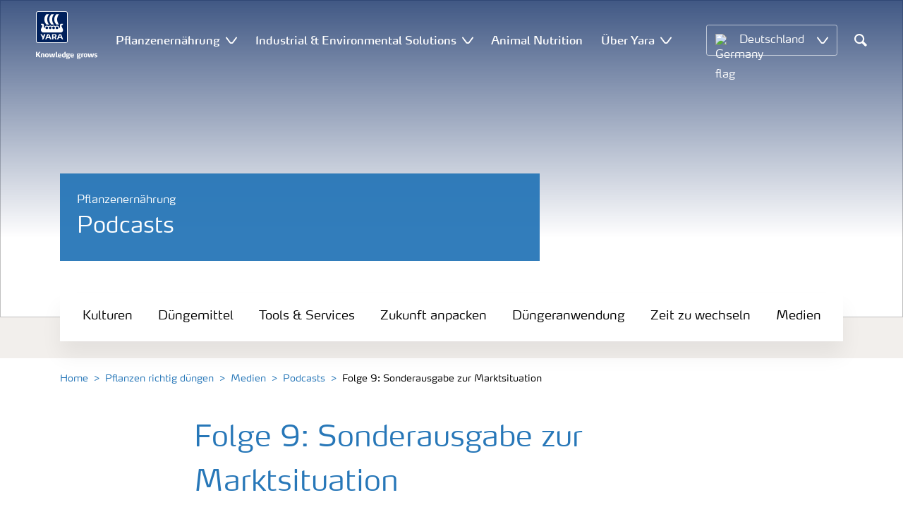

--- FILE ---
content_type: text/html; charset=utf-8
request_url: https://www.yara.de/pflanzenernaehrung/medien/podcasts/folge-9-sonderausgabe-zur-marktsituation/
body_size: 18584
content:


<!doctype html>
<html class="no-js" lang="de-DE" itemscope itemtype="http://schema.org/Article">
<!--<![endif]-->
<head prefix="og: http://ogp.me/ns# fb: http://ogp.me/ns/fb# article: http://ogp.me/ns/article#">
    <base href="/">
    <!--SEO, metatags and tagmanager/webmastertools,  Social Share meta tags-->
    


    <title>Podcast | Sonderausgabe | Düngermarkt  | Yara Deutschland</title>
    <meta charset="utf-8">
    <meta http-equiv="X-UA-Compatible" content="IE=edge" />
    <meta name="viewport" content="width=device-width, initial-scale=1">
    <meta name="format-detection" content="telephone=no">
        <meta name="robots" content="index, follow">
            <meta name="google-site-verification" content="Br46UbhMEXsV9yqTreuE2ApTrErFtY1Nq5sH82i9I2o" />
        <meta name="description" content="Wie entwickelt sich derzeit der Düngermarkt?  Experte Marco Fleischmann informiert in unserem Podcast. Hören Sie rein!">
    <meta property="og:image" content="https://www.yara.de/contentassets/298c62953e76468cbcc43fcd4fbc8e11/folge-9-marco-fleischmann450.png" />
    <meta itemprop="image" content="https://www.yara.de/contentassets/298c62953e76468cbcc43fcd4fbc8e11/folge-9-marco-fleischmann450.png">
    <meta name="twitter:image:src" content="https://www.yara.de/contentassets/298c62953e76468cbcc43fcd4fbc8e11/folge-9-marco-fleischmann450.png">
    <meta property="og:title" content="Podcast | Sonderausgabe | Düngermarkt  | Yara Deutschland" />     <meta itemprop="name" content="Podcast | Sonderausgabe | Düngermarkt  | Yara Deutschland">     <meta name="twitter:title" content="Podcast | Sonderausgabe | Düngermarkt  | Yara Deutschland">     <meta property="og:description" content="Wie entwickelt sich derzeit der Düngermarkt? " />
    <meta itemprop="description" content="Wie entwickelt sich derzeit der Düngermarkt? ">
    <meta name="twitter:description" content="Wie entwickelt sich derzeit der Düngermarkt? ">
    <meta property="og:url" content="https://www.yara.de/pflanzenernaehrung/medien/podcasts/folge-9-sonderausgabe-zur-marktsituation/" />
    <meta property="og:site_name" content="Yara Deutschland" />
    <meta name="twitter:card" content="summary">
    <meta property="og:type" content="article" />
    <meta property="article:published_time" content="2021-02-17T15:16:16&#x2B;00:00" />
    <meta property="article:modified_time" content="2021-02-17T15:16:16&#x2B;00:00" />
    <meta name="theme-color" content="#ffffff">
        <link rel="shortcut icon" href="/Frontend/assets/images/favicon.ico" type="image/x-icon" />
    <link rel="apple-touch-icon" href="/Frontend/assets/images/apple-touch-icon.png" />
    <link rel="apple-touch-icon" sizes="57x57" href="/Frontend/assets/images/apple-touch-icon-57x57.png" />
    <link rel="apple-touch-icon" sizes="72x72" href="/Frontend/assets/images/apple-touch-icon-72x72.png" />
    <link rel="apple-touch-icon" sizes="76x76" href="/Frontend/assets/images/apple-touch-icon-76x76.png" />
    <link rel="apple-touch-icon" sizes="114x114" href="/Frontend/assets/images/apple-touch-icon-114x114.png" />
    <link rel="apple-touch-icon" sizes="120x120" href="/Frontend/assets/images/apple-touch-icon-120x120.png" />
    <link rel="apple-touch-icon" sizes="144x144" href="/Frontend/assets/images/apple-touch-icon-144x144.png" />
    <link rel="apple-touch-icon" sizes="152x152" href="/Frontend/assets/images/apple-touch-icon-152x152.png" />
    <link rel="apple-touch-icon" sizes="180x180" href="/Frontend/assets/images/apple-touch-icon-180x180.png" />
    <link rel="canonical" href="https://www.yara.de/pflanzenernaehrung/medien/podcasts/folge-9-sonderausgabe-zur-marktsituation/" />



        <meta name="CookieInformationPlaceholderFunctional" content="Dieses Medienelement ist deaktiviert, da es die Zustimmung für funktionale Cookies erfordert. Klicken Sie hier, um die Cookie-Einstellungen zu öffnen." />
        <meta name="CookieInformationPlaceholderAnalytical" content="Dieses Medienelement ist deaktiviert, da es die Zustimmung für analytische Cookies erfordert. Klicken Sie hier, um die Cookie-Einstellungen zu öffnen." />
        <meta name="CookieInformationPlaceholderMarketing" content="Dieses Medienelement ist deaktiviert, da es die Zustimmung für Marketing- Cookies erfordert. Klicken Sie hier, um die Cookie-Einstellungen zu öffnen." />

    
    <link href="/Frontend/dist/css/languages/base/styles/styles-6QRNDZFK.css" rel="stylesheet">
    
  
  
    <link rel="preload" href="/Frontend/assets/fonts/WebFontFont.woff2" as="font" type="font/woff2" crossorigin>
    <link rel="preload" href="/Frontend/assets/fonts/MaxWebW03Book.woff" as="font" type="font/woff" crossorigin>
    <link rel="preload" href="/Frontend/assets/fonts/icomoon.woff" as="font" type="font/woff" crossorigin>

    <!-- Optional JavaScript -->
    <!-- jQuery first, then Bootstrap JS (with Popper bundled in)-->
    <script id="jquery-script-loader" src="https://ajax.aspnetcdn.com/ajax/jQuery/jquery-3.5.1.min.js" integrity="sha256-9/aliU8dGd2tb6OSsuzixeV4y/faTqgFtohetphbbj0=" crossorigin="anonymous" defer></script>
    <script src="/Frontend/dist/js/main/index-EUARMNUI.js" defer></script>
<script>(function(w,d,s,l,i){w[l]=w[l]||[];w[l].push({'gtm.start':
new Date().getTime(),event:'gtm.js'});var
f=d.getElementsByTagName(s)[0],
j=d.createElement(s),dl=l!='dataLayer'?'&l='+l:'';j.async=true;j.src=
'https://www.googletagmanager.com/gtm.js?id='+i+dl;f.parentNode.insertBefore(j,f);
})(window,document,'script','dataLayer','GTM-TW5GD8Q');</script>

<!-- GTM Marketo Europe -->
<script>(function(w,d,s,l,i){w[l]=w[l]||[];w[l].push({'gtm.start':
new Date().getTime(),event:'gtm.js'});var
f=d.getElementsByTagName(s)[0],
j=d.createElement(s),dl=l!='dataLayer'?'&l='+l:'';j.async=true;j.src=
'https://www.googletagmanager.com/gtm.js?id='+i+dl;f.parentNode.insertBefore(j,f);
})(window,document,'script','dataLayer','GTM-MHTKKGPB');</script>
<!-- End Google Tag Manager -->



    <script>
        function googleMapsCallback() {}
    </script>

    <!-- Google Consent Mode -->
<script>
    window.dataLayer = window.dataLayer || [];
    function gtag() { dataLayer.push(arguments); }
        gtag('consent', 'default', {
            'ad_storage': 'denied',
            'ad_user_data': 'denied',
            'ad_personalization': 'denied',
            'analytics_storage': 'denied',
            'wait_for_update': 500
        });
        gtag('set', 'ads_data_redaction', true);
</script>
<!-- /End Google Consent Mode -->
<script id="CookieConsent" src="https://policy.app.cookieinformation.com/uc.js" data-culture="DE" type="text/javascript" data-gcm-version="2.0"></script>
<script>
!function(T,l,y){var S=T.location,k="script",D="instrumentationKey",C="ingestionendpoint",I="disableExceptionTracking",E="ai.device.",b="toLowerCase",w="crossOrigin",N="POST",e="appInsightsSDK",t=y.name||"appInsights";(y.name||T[e])&&(T[e]=t);var n=T[t]||function(d){var g=!1,f=!1,m={initialize:!0,queue:[],sv:"5",version:2,config:d};function v(e,t){var n={},a="Browser";return n[E+"id"]=a[b](),n[E+"type"]=a,n["ai.operation.name"]=S&&S.pathname||"_unknown_",n["ai.internal.sdkVersion"]="javascript:snippet_"+(m.sv||m.version),{time:function(){var e=new Date;function t(e){var t=""+e;return 1===t.length&&(t="0"+t),t}return e.getUTCFullYear()+"-"+t(1+e.getUTCMonth())+"-"+t(e.getUTCDate())+"T"+t(e.getUTCHours())+":"+t(e.getUTCMinutes())+":"+t(e.getUTCSeconds())+"."+((e.getUTCMilliseconds()/1e3).toFixed(3)+"").slice(2,5)+"Z"}(),iKey:e,name:"Microsoft.ApplicationInsights."+e.replace(/-/g,"")+"."+t,sampleRate:100,tags:n,data:{baseData:{ver:2}}}}var h=d.url||y.src;if(h){function a(e){var t,n,a,i,r,o,s,c,u,p,l;g=!0,m.queue=[],f||(f=!0,t=h,s=function(){var e={},t=d.connectionString;if(t)for(var n=t.split(";"),a=0;a<n.length;a++){var i=n[a].split("=");2===i.length&&(e[i[0][b]()]=i[1])}if(!e[C]){var r=e.endpointsuffix,o=r?e.location:null;e[C]="https://"+(o?o+".":"")+"dc."+(r||"services.visualstudio.com")}return e}(),c=s[D]||d[D]||"",u=s[C],p=u?u+"/v2/track":d.endpointUrl,(l=[]).push((n="SDK LOAD Failure: Failed to load Application Insights SDK script (See stack for details)",a=t,i=p,(o=(r=v(c,"Exception")).data).baseType="ExceptionData",o.baseData.exceptions=[{typeName:"SDKLoadFailed",message:n.replace(/\./g,"-"),hasFullStack:!1,stack:n+"\nSnippet failed to load ["+a+"] -- Telemetry is disabled\nHelp Link: https://go.microsoft.com/fwlink/?linkid=2128109\nHost: "+(S&&S.pathname||"_unknown_")+"\nEndpoint: "+i,parsedStack:[]}],r)),l.push(function(e,t,n,a){var i=v(c,"Message"),r=i.data;r.baseType="MessageData";var o=r.baseData;return o.message='AI (Internal): 99 message:"'+("SDK LOAD Failure: Failed to load Application Insights SDK script (See stack for details) ("+n+")").replace(/\"/g,"")+'"',o.properties={endpoint:a},i}(0,0,t,p)),function(e,t){if(JSON){var n=T.fetch;if(n&&!y.useXhr)n(t,{method:N,body:JSON.stringify(e),mode:"cors"});else if(XMLHttpRequest){var a=new XMLHttpRequest;a.open(N,t),a.setRequestHeader("Content-type","application/json"),a.send(JSON.stringify(e))}}}(l,p))}function i(e,t){f||setTimeout(function(){!t&&m.core||a()},500)}var e=function(){var n=l.createElement(k);n.src=h;var e=y[w];return!e&&""!==e||"undefined"==n[w]||(n[w]=e),n.onload=i,n.onerror=a,n.onreadystatechange=function(e,t){"loaded"!==n.readyState&&"complete"!==n.readyState||i(0,t)},n}();y.ld<0?l.getElementsByTagName("head")[0].appendChild(e):setTimeout(function(){l.getElementsByTagName(k)[0].parentNode.appendChild(e)},y.ld||0)}try{m.cookie=l.cookie}catch(p){}function t(e){for(;e.length;)!function(t){m[t]=function(){var e=arguments;g||m.queue.push(function(){m[t].apply(m,e)})}}(e.pop())}var n="track",r="TrackPage",o="TrackEvent";t([n+"Event",n+"PageView",n+"Exception",n+"Trace",n+"DependencyData",n+"Metric",n+"PageViewPerformance","start"+r,"stop"+r,"start"+o,"stop"+o,"addTelemetryInitializer","setAuthenticatedUserContext","clearAuthenticatedUserContext","flush"]),m.SeverityLevel={Verbose:0,Information:1,Warning:2,Error:3,Critical:4};var s=(d.extensionConfig||{}).ApplicationInsightsAnalytics||{};if(!0!==d[I]&&!0!==s[I]){var c="onerror";t(["_"+c]);var u=T[c];T[c]=function(e,t,n,a,i){var r=u&&u(e,t,n,a,i);return!0!==r&&m["_"+c]({message:e,url:t,lineNumber:n,columnNumber:a,error:i}),r},d.autoExceptionInstrumented=!0}return m}(y.cfg);function a(){y.onInit&&y.onInit(n)}(T[t]=n).queue&&0===n.queue.length?(n.queue.push(a),n.trackPageView({})):a()}(window,document,{src: "https://js.monitor.azure.com/scripts/b/ai.2.gbl.min.js", crossOrigin: "anonymous", cfg: { instrumentationKey:'e4e13710-1075-41ab-8dfb-8e51b8cd8aa5', disableCookiesUsage: false }});
</script>
    
</head>
<body class="ArticlePageModel accelerate gdpr-banner-displayed">

<!-- <script type="text/javascript">
var utag_data = {
}
</script>
<script type="text/javascript">
(function(a,b,c,d)
{ a='//tags.tiqcdn.com/utag/yara/local-company-sites/prod/utag.js'; b=document;c='script';d=b.createElement(c);d.src=a;d.type='text/java'+c;d.async=true; a=b.getElementsByTagName(c)[0];a.parentNode.insertBefore(d,a); }
)();
</script>-->

<noscript><iframe
src="https://www.googletagmanager.com/ns.html?id=GTM-TW5GD8Q"
height="0" width="0"
style="display:none;visibility:hidden"></iframe></noscript>


<style>
    .o-common-block .common-text {
      grid-area: content;
    }
    .o-common-block .common-body {
          grid-area: unset;
      }
.basiccontentblockmodel .o-common-block {
	grid-template-rows: min-content;
	align-content: start;
}
</style>





<div class="  ">
        <div class="content-wrap">
                <div class="header-outer-container banner-image-small" data-header data-white-menu role="banner">
                    <div class="skiptomaincontent">
                        <a href="#maincontent" id="skiptomaincontent">Skip to main content</a>
                    </div>
                    





<header class="header header--mobile white-menu-mobile" data-mobilemenu>
    <div class="mm-mobile__header" data-mobile-header>
        <div class="svg-logo logo-xs" data-cy="logo-mobile">
            <a href="/">
<?xml version="1.0" encoding="utf-8" ?>
<svg version="1.1" role="img" aria-label="Yara" id="Layer_1" xmlns="http://www.w3.org/2000/svg" xmlns:xlink="http://www.w3.org/1999/xlink" x="0" y="0" viewBox="0 0 70.9 70.9" style="enable-background:new 0 0 70.9 70.9" xml:space="preserve"><style>.st0{clip-path:url(#SVGID_2_);fill:#fff}</style><defs><path id="SVGID_1_" d="M0 0h70.9v70.9H0z"/></defs><clipPath id="SVGID_2_"><use xlink:href="#SVGID_1_" style="overflow:visible"/></clipPath><path class="st0" d="M69.2 66c0 1.7-1.4 3.2-3.2 3.2H4.8c-1.7 0-3.2-1.4-3.2-3.2V4.8c0-1.7 1.4-3.2 3.2-3.2H66c1.7 0 3.2 1.4 3.2 3.2V66zM66 0H4.8C2.2 0 0 2.2 0 4.8V66c0 2.7 2.2 4.8 4.8 4.8H66c2.7 0 4.8-2.2 4.8-4.8V4.8C70.9 2.2 68.7 0 66 0"/><path d="M69.2 66c0 1.7-1.4 3.2-3.2 3.2H4.8c-1.7 0-3.2-1.4-3.2-3.2V4.8c0-1.7 1.4-3.2 3.2-3.2H66c1.7 0 3.2 1.4 3.2 3.2V66z" style="clip-path:url(#SVGID_2_);fill:#003e7e"/><path class="st0" d="M41.3 56.5h-2.7v-3.4h2.7c1.1 0 1.7.5 1.7 1.7.1 1.1-.5 1.7-1.7 1.7m2.3 1.7c1.5-.6 2.3-1.7 2.3-3.4v-.3c-.1-2.3-1.9-3.4-4.1-3.4h-5.9v11.7h2.8v-4.2h2l2.1 4.2h3.1l-2.3-4.6M21.2 51H18l-1.9 5.1-2.2-3.8c-.4-.7-1.4-1.3-2.3-1.3H10l4.8 8.4-1.2 3.3h1.6c.8 0 1.7-.6 2-1.4l4-10.3zM30.2 59.6l1.2 3.1h3l-3.9-10.3c-.3-.8-1.2-1.4-2-1.4h-3.4l-4.4 11.7h1.5c.8 0 1.7-.6 2-1.4l.6-1.7h5.4m-.7-2h-4l1.7-4.4c.2-.5.5-.5.6 0l1.7 4.4M51 59.6h5.4l.6 1.7c.3.8 1.2 1.4 2 1.4h1.5L56.1 51h-3.4c-.8 0-1.7.6-2 1.4l-3.9 10.3h3l1.2-3.1m2.4-6.4c.2-.5.5-.5.6 0l1.7 4.4h-4l1.7-4.4"/><path d="M39.3 33.9c-1.7 0-3 1.3-3 3s1.3 3 3 3 3-1.3 3-3-1.4-3-3-3m-7.6 0c-1.7 0-3 1.3-3 3s1.3 3 3 3 3-1.3 3-3-1.4-3-3-3m15.2 0c-1.7 0-3 1.3-3 3s1.3 3 3 3 3-1.3 3-3-1.3-3-3-3m-22.9 0c-1.7 0-3 1.3-3 3s1.3 3 3 3 3-1.3 3-3-1.3-3-3-3m35.4 4.6c-.8-1.6-2.2-4.3-2.4-5.2 0 0-.8-2.1 1.4-2.4.9-.1 1.6-.8 1.6-1.7v-1c0-.1-.1-.3-.3-.3h-3.6c-.1 0-2.6.3-2.6 3.3-.1 5.2 0 5.9-1.4 6.1-.1 0-.2-.1-.2-.2v-.2c0-2.8-2.2-5-5-5-1.4 0-2.7.6-3.6 1.5 0 .1-.1.1-.2.1s-.2-.1-.2-.1c-.9-.9-2.2-1.5-3.6-1.5s-2.7.6-3.6 1.5c0 .1-.1.1-.2.1s-.2-.1-.2-.1c-.9-.9-2.2-1.5-3.6-1.5s-2.7.6-3.6 1.5c0 .1-.1.1-.2.1s-.2-.1-.2-.1c-.9-.9-2.2-1.5-3.6-1.5-2.8 0-5 2.2-5 5v.2c0 .1-.1.2-.3.2-1.4-.2-1.3-.9-1.4-6.1 0-3-2.5-3.3-2.6-3.3h-3.6c-.1 0-.3.1-.3.3v1c0 .9.7 1.6 1.6 1.7 2.2.3 1.4 2.4 1.4 2.4-.3.9-1.6 3.6-2.4 5.2-.5 1-1.5 3.6.1 6.1.9 1.4 2 2.8 5.9 2.7h36c3.9.1 5-1.3 5.9-2.7 1.5-2.5.5-5 0-6.1m-25.1-9.1c.1.1.5.1.8.1h5.1c-2.6-2.3-4.2-8-4.2-11.4 0-3.5 1.6-9.2 4.2-11.4h-5.1c-.3 0-.7 0-.8.1 0 0-4.6 4.5-4.6 11.3.1 6.9 4.6 11.3 4.6 11.3m11.1 0c.1.1.5.1.8.1h5.1c-2.6-2.3-4.2-8-4.2-11.4 0-3.5 1.6-9.2 4.2-11.4h-5.1c-.3 0-.7 0-.8.1 0 0-4.6 4.4-4.6 11.3s4.6 11.3 4.6 11.3M18.7 18.1c0-6.9 4.6-11.3 4.6-11.3.1-.1.5-.1.8-.1h5.1C26.6 9 25 14.7 25 18.1c0 3.5 1.6 9.1 4.2 11.4h-5.1c-.3 0-.7 0-.8-.1 0 0-4.6-4.4-4.6-11.3" style="clip-path:url(#SVGID_2_);fill-rule:evenodd;clip-rule:evenodd;fill:#fff"/></svg>            </a>
        </div>
        <div class="mm-mobile__controls">
            <div class="mm-mobile__controls-wrap">
                    <button type="button" data-country-trigger aria-label="Toggle country language navigation">
                            <img data-src="/Frontend/assets/images/flags/Germany.svg" alt="Germany flag" class="img-flag lazyload" />
                        <span class="visually-hidden">Toggle country language navigation</span>
                    </button>

                <a class="search" href="/suchergebnisse/"  aria-label="Search">
                    <span class="visually-hidden">Suchen</span>
                    <span class="icon icon-search"></span>
                </a>
                <button type="button" class="navbar-toggle slide-menu-control" data-menu-trigger aria-label="Toggle main menu navigation">
                    <span class="visually-hidden">Toggle main menu navigation</span>
                    <span class="icon icon-menu"></span>
                </button>
            </div>
        </div>
    </div>
    <div class="mm-mobile__search" data-mobile-search>
        <form action="/suchergebnisse/">
            <div class="form-group search-field section section--sm shadow-fixed-lg">
                <label for="searchFieldMobile" hidden>Search</label>
                <input id="searchFieldMobile" class="form-control control--white control--border-beige control--lg control--color-blue" data-search-input placeholder="Suchen" type="text" name="q">
            </div>
        </form>
    </div>
</header>


    <!-- For desktop -->
    <div class="jumbo-image jumbo-image--center desktop jumbo-image--small" data-banner-image data-cy="jumbo-image-desktop">
        <img fetchpriority="high" />
        <div class="gradient-overlay"></div>
    </div>
    <!-- For mobile -->
    <div class="jumbo-image mobile" data-banner-image data-cy="jumbo-image-mobile">
        <img
             fetchpriority="high" />
    </div>




    <nav class="white-menu white-menu-hover" data-sticky-header tabindex="0">
        <div class="white-menu__inner d-flex justify-content-around align-items-center m-auto" data-menu-wrapper>
            <a href="/" title="Yara Deutschland" class="logo logo--with-tagline mt-3 mb-3" data-cy="logo" data-cy="logo-desktop">
                
<img src='/globalassets/yara-logo/yara-logo-shield-only-1.svg'  alt='Yara Iogo' class='logo-icon' data-cy='logo-icon'/>                
                <svg class="logo-tagline" xmlns="http://www.w3.org/2000/svg" viewBox="0 0 88 11" fill="#fff">
                    <path
                        d="M6.5 8.1c0 .1-.1.1-.1.1H4.7c-.1 0-.2-.1-.2-.1L2.1 5h-.4v3c0 .1-.1.1-.2.1H.1C0 8.1 0 8.1 0 8V.7S0 .6.1.6h1.4c.1 0 .2.1.2.1v3h.5L4.4.6c.1-.1.1-.1.2-.1h1.6c.1 0 .1.1.1.1 0 .1 0 .1-.1.1L3.6 4.2l2.9 3.6v.3zm5.3.2h-1.3c-.1 0-.2-.1-.2-.1V4.6c0-.6-.2-.7-.7-.7-.5 0-1 .1-1 .1v4.2c0 .1-.1.1-.2.1H7.2c-.1 0-.2-.1-.2-.1V3.7c0-.4.3-.5.9-.7.5-.1 1.3-.3 1.9-.3 1.3 0 2.1.3 2.1 1.6v3.8c.1.1 0 .2-.1.2zm3.6.1c-2.3 0-2.6-1.3-2.6-2.8 0-1.6.3-2.9 2.6-2.9S18 4 18 5.6c.1 1.5-.2 2.8-2.6 2.8zm0-4.6c-1 0-1 .6-1 1.8s.1 1.8 1 1.8c1 0 1-.6 1-1.8 0-1.3 0-1.8-1-1.8zm10.8 4.3c0 .1-.1.2-.2.2h-2.2c-.1 0-.2-.1-.2-.2L23 4.3l-.7 3.8c0 .1-.1.2-.2.2h-2.2c-.1 0-.2-.1-.2-.2l-1.1-5V3c0-.1.1-.2.2-.2H20c.1 0 .2.1.3.2l.7 4.2h.3l.7-4c0-.1.1-.2.2-.2H24c.1 0 .2.1.2.2l.7 4h.3l.6-4.2c0-.1.1-.2.2-.2h1.1c.1 0 .2.1.2.2v.1l-1.1 5zm4.5 0c0 .1-.1.1-.1.1-.1.1-.4.1-1 .1-1 0-1.6-.6-1.6-1.4v-6c0-.1.1-.2.2-.2l1.2-.2h.1c.1 0 .2.1.2.2v6.1c0 .4.2.5.4.5s.3 0 .4-.1h.1c.1 0 .1.1.1.1l.1.7-.1.1zM36.1 6c0 .1-.1.3-.3.3h-3.3c0 .4.1.7.4.9.3.1.6.2 1.1.2.7 0 1.2-.2 1.4-.3h.1c.1 0 .1.1.2.2l.1.6V8c0 .1-.1.1-.1.2-.4.1-1 .4-1.9.4-2 0-2.9-.7-2.9-2.8 0-2 .6-2.9 2.6-2.9 1 0 1.6.3 2 .7.4.5.5 1.2.5 2 .1 0 .1.2.1.4zm-1.5-.8c0-.3 0-.5-.1-.7-.1-.5-.4-.7-.9-.7-.7 0-.9.2-1 .7-.1.3-.1.5-.1.8l2.1-.1zm6.7 3c-.5.1-1.1.3-1.8.3-2 0-2.7-.7-2.7-2.8 0-1.8.4-2.9 2.2-2.9.7 0 1.3.2 1.4.2l-.1-.7V1c0-.1.1-.2.2-.3l1.2-.2h.1c.1 0 .2.1.2.2v6.7c-.1.2-.1.6-.7.8zm-.9-4.3s-.4-.1-.8-.1c-.8 0-1 .1-1 1.7 0 1.6.3 1.8 1.1 1.8.4 0 .8-.1.8-.1l-.1-3.3zm8.1-.3c0 .1 0 .1-.1.1-.2.2-.5.3-.8.3-.2 0-.2 0-.4-.1.2.1.4.4.4.9 0 1.3-1 1.7-2.2 1.7h-.6c-.4 0-.5.2-.5.4 0 .4.3.4.8.4h1c.9 0 1.9.2 1.9 1.5s-1.1 1.8-2.7 1.8c-1.8 0-2.7-.3-2.7-1.3s.8-1 1.1-1.1V8c-.5-.1-1-.1-1-.9 0-.7.5-.8 1.2-.9-.4-.1-1.2-.3-1.2-1.6 0-1.5.9-1.9 2.4-1.9.7 0 .9.1 1.3.2.3.1.4.1.6.1.1 0 .4 0 .5-.1.2-.1.4-.1.5-.2.1 0 .1-.1.1-.1.1 0 .1.1.1.1l.3.9c-.1 0 0 0 0 0zm-2.9 4.9h-.7c-.4 0-.8.1-.8.6s.4.7 1.2.7c.7 0 1.1-.1 1.1-.7.1-.6-.3-.6-.8-.6zm-.3-4.9c-.7 0-.9.4-.9 1 0 .7.2 1 .9 1s.9-.4.9-1-.3-1-.9-1zM53.8 6c0 .1-.1.3-.3.3h-3.3c0 .4.1.7.4.9.3.1.6.2 1.1.2.7 0 1.2-.2 1.4-.3h.1c.1 0 .1.1.2.2l.1.6V8c0 .1-.1.1-.1.2-.4.1-1 .4-1.9.4-2 0-2.9-.7-2.9-2.8 0-2 .6-2.9 2.6-2.9 1 0 1.6.3 2 .7.4.5.5 1.2.5 2 .1 0 .1.2.1.4zm-1.5-.8c0-.3 0-.5-.1-.7-.1-.5-.4-.7-.9-.7-.7 0-.9.2-1 .7-.1.3-.1.5-.1.8l2.1-.1zm11.4-1.6c0 .1 0 .1-.1.1-.2.2-.4.3-.7.3-.2 0-.2 0-.4-.1.2.1.4.4.4.9 0 1.3-1 1.7-2.2 1.7h-.6c-.4 0-.5.2-.5.4 0 .4.3.4.8.4h1c.9 0 1.9.2 1.9 1.4 0 1.3-1.1 1.8-2.7 1.8-1.8 0-2.7-.3-2.7-1.3s.8-1 1.1-1.1V8c-.5-.1-1-.1-1-.9 0-.7.5-.8 1.2-.9-.4-.1-1.2-.3-1.2-1.6 0-1.5.9-1.9 2.4-1.9.7 0 .9.1 1.3.2.3.1.4.1.5.1s.4 0 .5-.1c.2-.1.4-.1.5-.2.1 0 .1-.1.1-.1.1 0 .1.1.1.1l.3.9zm-2.8 4.9h-.7c-.4 0-.8.1-.8.6s.4.7 1.2.7c.7 0 1.1-.1 1.1-.7.1-.6-.3-.6-.8-.6zm-.4-4.9c-.7 0-.9.4-.9 1 0 .7.2 1 .9 1s.9-.4.9-1-.1-1-.9-1zm6.7.3c-.6 0-1.2.1-1.3.1v4.1c0 .1-.1.1-.2.1h-1.3c-.1 0-.2-.1-.2-.1V3.6c0-.3.1-.4.5-.5.4-.1.8-.2 1.3-.3.3-.1.7-.1 1-.1h.1c.1 0 .1 0 .2.1.1 0 .1.1.1.2v.7c0 .1 0 .2-.2.2zm3.1 4.5c-2.3 0-2.6-1.3-2.6-2.8 0-1.6.3-2.9 2.6-2.9s2.6 1.3 2.6 2.9c.1 1.5-.2 2.8-2.6 2.8zm0-4.6c-1 0-1 .6-1 1.8s.1 1.8 1 1.8c1 0 1-.6 1-1.8s0-1.8-1-1.8zm10.8 4.3c0 .1-.1.2-.2.2h-2.2c-.1 0-.2-.1-.2-.2l-.7-3.8-.7 3.8c0 .1-.1.2-.2.2h-2.2c-.1 0-.2-.1-.2-.2l-1.1-5V3c0-.1.1-.2.2-.2h1.2c.1 0 .2.1.3.2l.7 4.2h.3l.7-4c0-.1.1-.2.2-.2h1.9c.1 0 .2.1.2.2l.7 4h.3l.6-4.2c0-.1.1-.2.2-.2H82c.1 0 .2.1.2.2v.1l-1.1 5zm3.6.3c-.9 0-1.7-.2-1.9-.3-.1 0-.1-.1-.1-.1v-.1l.1-.7c0-.1.1-.1.1-.1h.1c.1.1.9.3 1.5.3.5 0 .9-.1.9-.6s-.3-.5-.9-.7c-.7-.1-1.8-.3-1.8-1.7 0-1.5 1.3-1.7 2.2-1.7.8 0 1.5.2 1.7.3.1 0 .1.1.1.1v.1l-.1.7c0 .1-.1.1-.1.1h-.1c-.1 0-.7-.1-1.3-.1-.4 0-.9.1-.9.5 0 .5.5.6 1 .7 1 0 1.8.3 1.8 1.6s-1 1.7-2.3 1.7z"/>
                </svg>
            </a>

                <ul class="submenu-container d-flex" role="menubar" data-menu-dropdown>
                        <li class="submenu-wrap d-flex with-dropdown" role="none" data-with-columns>
                                <a href="/pflanzenernaehrung/"
                                   class="submenu__title d-flex align-items-center" role="menuitem"
                                   aria-expanded="false">
                                    Pflanzenernährung
                                </a>

                                <button class="icon icon-carret-down ms-2" aria-expanded="false" aria-haspopup="true" aria-label="Show Pflanzenernährung submenu"></button>
                                <ul class="submenu" role="menu">
<div class="submenu__col d-flex flex-column justify-content-center align-items-start" data-dropdown-col>
        <li class="submenu__category" role="none">
                <a href="/pflanzenernaehrung/duengemittel/" class="submenu__subtitle"
            role="menuitem">Düngemittel</a>

                <ul class="submenu__links" role="menu">
                        <li role="none">
                            <a href="/pflanzenernaehrung/duengemittel/yaraamplix/" class="submenu__link"
                    role="menuitem">Biostimulanzien</a>
                        </li>
                        <li role="none">
                            <a href="/pflanzenernaehrung/duengemittel/yarabela/" class="submenu__link"
                    role="menuitem">Stickstoffdünger</a>
                        </li>
                        <li role="none">
                            <a href="/pflanzenernaehrung/duengemittel/yaramila/" class="submenu__link"
                    role="menuitem">Mehrnährstoffdünger</a>
                        </li>
                        <li role="none">
                            <a href="/pflanzenernaehrung/duengemittel/yaraliva/" class="submenu__link"
                    role="menuitem">Calciumnitrat-Dünger</a>
                        </li>
                        <li role="none">
                            <a href="/pflanzenernaehrung/duengemittel/yaravera/" class="submenu__link"
                    role="menuitem">Harnstoffdünger</a>
                        </li>
                        <li role="none">
                            <a href="/pflanzenernaehrung/duengemittel/yaravita/" class="submenu__link"
                    role="menuitem">Mikronährstoffdünger</a>
                        </li>
                        <li role="none">
                            <a href="/pflanzenernaehrung/duengemittel/yaratera/" class="submenu__link"
                    role="menuitem">Wasserlösliche Spezialdünger</a>
                        </li>
                        <li role="none">
                            <a href="/pflanzenernaehrung/duengemittel/yararega/" class="submenu__link"
                    role="menuitem">NK-Dünger</a>
                        </li>
                        <li role="none">
                            <a href="/pflanzenernaehrung/duengemittel/weitere-duenger/" class="submenu__link"
                    role="menuitem">Weitere Dünger</a>
                        </li>
                        <li role="none">
                            <a href="/pflanzenernaehrung/duengeranwendung/duenger-in-big-bags/" class="submenu__link"
                    role="menuitem">Vorteile von Big Bags</a>
                        </li>
                        <li role="none">
                            <a href="/nachhaltigkeit/Die-Nahrungsmittelproduktion-veraendern/co2-reduzierte-duenger/" class="submenu__link"
                    role="menuitem">CO2 reduzierte Dünger</a>
                        </li>
                </ul>
        </li>
</div><div class="submenu__col d-flex flex-column justify-content-center align-items-start" data-dropdown-col>
        <li class="submenu__category" role="none">
                <a href="/pflanzenernaehrung/kulturen/" class="submenu__subtitle"
            role="menuitem">Kulturen</a>

                <ul class="submenu__links" role="menu">
                        <li role="none">
                            <a href="/pflanzenernaehrung/weizen/" class="submenu__link"
                    role="menuitem">Weizen</a>
                        </li>
                        <li role="none">
                            <a href="/pflanzenernaehrung/gerste/" class="submenu__link"
                    role="menuitem">Gerste</a>
                        </li>
                        <li role="none">
                            <a href="/pflanzenernaehrung/roggen/" class="submenu__link"
                    role="menuitem">Roggen</a>
                        </li>
                        <li role="none">
                            <a href="/pflanzenernaehrung/hafer/" class="submenu__link"
                    role="menuitem">Hafer</a>
                        </li>
                        <li role="none">
                            <a href="/pflanzenernaehrung/kartoffeln/" class="submenu__link"
                    role="menuitem">Kartoffeln</a>
                        </li>
                        <li role="none">
                            <a href="/pflanzenernaehrung/zuckerrueben/" class="submenu__link"
                    role="menuitem">Zuckerrüben</a>
                        </li>
                        <li role="none">
                            <a href="/pflanzenernaehrung/raps/" class="submenu__link"
                    role="menuitem">Raps</a>
                        </li>
                        <li role="none">
                            <a href="/pflanzenernaehrung/mais/" class="submenu__link"
                    role="menuitem">Mais</a>
                        </li>
                        <li role="none">
                            <a href="/pflanzenernaehrung/gruenland/" class="submenu__link"
                    role="menuitem">Grünland</a>
                        </li>
                        <li role="none">
                            <a href="/pflanzenernaehrung/kulturen/" class="submenu__link"
                    role="menuitem">Sonderkulturen</a>
                        </li>
                </ul>
        </li>
</div><div class="submenu__col d-flex flex-column justify-content-center align-items-start" data-dropdown-col>
        <li class="submenu__category" role="none">
                <a href="/pflanzenernaehrung/tools-und-services/" class="submenu__subtitle"
            role="menuitem">Tools &amp; Services</a>

                <ul class="submenu__links" role="menu">
                        <li role="none">
                            <a href="https://yaraplus.de/" class="submenu__link"
                    role="menuitem">YaraPlus</a>
                        </li>
                        <li role="none">
                            <a href="/pflanzenernaehrung/tools-und-services/grassn/" class="submenu__link"
                    role="menuitem">Grass-N-App</a>
                        </li>
                        <li role="none">
                            <a href="/pflanzenernaehrung/duenge-profi-duenger-richtig-streuen/" class="submenu__link"
                    role="menuitem">Tipps vom Düngeprofi</a>
                        </li>
                        <li role="none">
                            <a href="/pflanzenernaehrung/duengeranwendung/" class="submenu__link"
                    role="menuitem">Richtige Düngeranwendung</a>
                        </li>
                        <li role="none">
                            <a href="/pflanzenernaehrung/tools-und-services/megalab/" class="submenu__link"
                    role="menuitem">Megalab-Pflanzenanalyse-Service</a>
                        </li>
                        <li role="none">
                            <a href="/pflanzenernaehrung/tools-und-services/agrarwetter/" class="submenu__link"
                    role="menuitem">14-Tage-Agrarwetter</a>
                        </li>
                        <li role="none">
                            <a href="/pflanzenernaehrung/tools-und-services/n-sensor/" class="submenu__link"
                    role="menuitem">Yara N-Sensor</a>
                        </li>
                        <li role="none">
                            <a href="https://yaraplus.de/atfarm/" class="submenu__link"
                    role="menuitem">Yara N-Tester</a>
                        </li>
                        <li role="none">
                            <a href="https://yaraplus.de/" class="submenu__link"
                    role="menuitem">Tankmix</a>
                        </li>
                        <li role="none">
                            <a href="/pflanzenernaehrung/tools-und-services/entzugsrechner/" class="submenu__link"
                    role="menuitem">Entzugsrechner-App</a>
                        </li>
                        <li role="none">
                            <a href="/pflanzenernaehrung/tools-und-services/streuschalenset/" class="submenu__link"
                    role="menuitem">Streuschalen-Set</a>
                        </li>
                        <li role="none">
                            <a href="/pflanzenernaehrung/tools-und-services/effizient-duengen/" class="submenu__link"
                    role="menuitem">Effizient düngen</a>
                        </li>
                        <li role="none">
                            <a href="/pflanzenernaehrung/tools-und-services/atfarm/" class="submenu__link"
                    role="menuitem">Atfarm</a>
                        </li>
                        <li role="none">
                            <a href="https://yaraplus.de/premium/" class="submenu__link"
                    role="menuitem">Yara Premium Programm</a>
                        </li>
                        <li role="none">
                            <a href="/pflanzenernaehrung/tools-und-services/big-bag-weg/" class="submenu__link"
                    role="menuitem">Big Bag Weg</a>
                        </li>
                </ul>
        </li>
</div><div class="submenu__col d-flex flex-column justify-content-center align-items-start" data-dropdown-col>
        <li class="submenu__category" role="none">
                <div class="submenu__subtitle">News &amp; Kontakt</div>

                <ul class="submenu__links" role="menu">
                        <li role="none">
                            <a href="/news-veranstaltungen/" class="submenu__link"
                    role="menuitem">News &amp; Events</a>
                        </li>
                        <li role="none">
                            <a href="/kontakt/" class="submenu__link"
                    role="menuitem">Kontakt</a>
                        </li>
                        <li role="none">
                            <a href="/ueber-yara/" class="submenu__link"
                    role="menuitem">Über Yara</a>
                        </li>
                        <li role="none">
                            <a href="/anmeldung-newsletter/" class="submenu__link"
                    role="menuitem">Anmeldung Yara News</a>
                        </li>
                        <li role="none">
                            <a href="/pflanzenernaehrung/medien/" class="submenu__link"
                    role="menuitem">Medien</a>
                        </li>
                </ul>
        </li>
</div><div class="submenu__col d-flex flex-column justify-content-center align-items-start" data-dropdown-col>
        <li class="submenu__category" role="none">
                <div class="submenu__subtitle">Beratung</div>

                <ul class="submenu__links" role="menu">
                        <li role="none">
                            <a href="/pflanzenernaehrung/duenger-qualitaet/" class="submenu__link"
                    role="menuitem">Dünger-Qualität: Bauer sucht blau</a>
                        </li>
                        <li role="none">
                            <a href="/pflanzenernaehrung/medien/podcasts/" class="submenu__link"
                    role="menuitem">Podcast</a>
                        </li>
                        <li role="none">
                            <a href="/pflanzenernaehrung/duengeranwendung/" class="submenu__link"
                    role="menuitem">Dünger richtig anwenden und lagern</a>
                        </li>
                </ul>
        </li>
</div>                                </ul>
                        </li>
                        <li class="submenu-wrap d-flex with-dropdown" role="none" data-with-columns>
                                <a href="/chemikalien-und-umweltlosungen/"
                                   class="submenu__title d-flex align-items-center" role="menuitem"
                                   aria-expanded="false">
                                    Industrial &amp; Environmental Solutions
                                </a>

                                <button class="icon icon-carret-down ms-2" aria-expanded="false" aria-haspopup="true" aria-label="Show Industrial &amp; Environmental Solutions submenu"></button>
                                <ul class="submenu" role="menu">
<div class="submenu__col d-flex flex-column justify-content-center align-items-start" data-dropdown-col>
        <li class="submenu__category" role="none">
                <a href="https://chemmate3.yara.com/SDS/search_advanced.aspx?Location=42de5074293bee8a0000&amp;Date=14/4/2023-14:43:46" class="submenu__subtitle"
            role="menuitem">Sicherheitsdatenblätter</a>

        </li>
</div><div class="submenu__col d-flex flex-column justify-content-center align-items-start" data-dropdown-col>
        <li class="submenu__category" role="none">
                <div class="submenu__subtitle">Chemie &amp; industrielle Lösungen</div>

                <ul class="submenu__links" role="menu">
                        <li role="none">
                            <a href="/chemikalien-und-umweltlosungen/ammoniumnitrat-fur-medizinische-anwendungen/" class="submenu__link"
                    role="menuitem">Ammoniumnitrat für med. Anwendungen (Lachgasqualität)</a>
                        </li>
                        <li role="none">
                            <a href="/chemikalien-und-umweltlosungen/zusatzmittel-fur-beton/" class="submenu__link"
                    role="menuitem">Zusatzmittel für Beton</a>
                        </li>
                        <li role="none">
                            <a href="/chemikalien-und-umweltlosungen/stickstoffchemikalien/" class="submenu__link"
                    role="menuitem">Process Chemical</a>
                        </li>
                        <li role="none">
                            <a href="/chemikalien-und-umweltlosungen/nox-reduktion-fur-industrieanlagen/" class="submenu__link"
                    role="menuitem">NOx-Reduktion für Industrieanlagen</a>
                        </li>
                        <li role="none">
                            <a href="/chemikalien-und-umweltlosungen/scr-technologie-und-harnstofflosungen-fur-schiffsmotoren/" class="submenu__link"
                    role="menuitem">SCR-Technologie und Harnstofflösungen für Schiffsmotoren</a>
                        </li>
                        <li role="none">
                            <a href="/chemikalien-und-umweltlosungen/odour-nuisance-and-hs-prevention/" class="submenu__link"
                    role="menuitem">Vermeidung von Geruchsbelästigung H2S</a>
                        </li>
                        <li role="none">
                            <a href="/chemikalien-und-umweltlosungen/geschmolzene-salze-fur-solarthermische-anlagen/" class="submenu__link"
                    role="menuitem">Geschmolzene Salze für solarthermische Anlagen</a>
                        </li>
                        <li role="none">
                            <a href="/chemikalien-und-umweltlosungen/abwasserbehandlung/" class="submenu__link"
                    role="menuitem">Abwasserbehandlung</a>
                        </li>
                </ul>
        </li>
</div><div class="submenu__col d-flex flex-column justify-content-center align-items-start" data-dropdown-col>
        <li class="submenu__category" role="none">
                <a href="/chemikalien-und-umweltlosungen/adblue-fur-fahrzeuge/" class="submenu__subtitle"
            role="menuitem">Adblue für Fahrzeuge</a>

                <ul class="submenu__links" role="menu">
                        <li role="none">
                            <a href="/chemikalien-und-umweltlosungen/adblue-fur-fahrzeuge/wie-wird-adblue-verwendet/" class="submenu__link"
                    role="menuitem">Verwendung von AdBlue</a>
                        </li>
                        <li role="none">
                            <a href="/chemikalien-und-umweltlosungen/adblue-fur-fahrzeuge/adblue-fur-pkws/" class="submenu__link"
                    role="menuitem">AdBlue für PKW´s</a>
                        </li>
                        <li role="none">
                            <a href="/chemikalien-und-umweltlosungen/adblue-fur-fahrzeuge/adblue-fur-mobile-arbeitsmaschinen/" class="submenu__link"
                    role="menuitem">AdBlue für mobile Arbeitsmaschinen</a>
                        </li>
                        <li role="none">
                            <a href="/chemikalien-und-umweltlosungen/adblue-fur-fahrzeuge/adblue-fur-nutzfahrzeuge/" class="submenu__link"
                    role="menuitem">AdBlue für Nutzfahrzeuge</a>
                        </li>
                </ul>
        </li>
</div>                                </ul>
                        </li>
                        <li class="submenu-wrap d-flex " role="none" >
                                <a href="/animal-nutrition/"
                                   class="submenu__title d-flex align-items-center" role="menuitem"
                                   aria-expanded="false">
                                    Animal Nutrition
                                </a>

                        </li>
                        <li class="submenu-wrap d-flex with-dropdown" role="none" data-with-columns>
                                <a href="/ueber-yara/"
                                   class="submenu__title d-flex align-items-center" role="menuitem"
                                   aria-expanded="false">
                                    Über Yara
                                </a>

                                <button class="icon icon-carret-down ms-2" aria-expanded="false" aria-haspopup="true" aria-label="Show Über Yara submenu"></button>
                                <ul class="submenu" role="menu">
<div class="submenu__col d-flex flex-column justify-content-center align-items-start" data-dropdown-col>
        <li class="submenu__category" role="none">
                <a href="/ueber-yara/unsere-ambition/" class="submenu__subtitle"
            role="menuitem">Unsere Ambition</a>

        </li>
</div><div class="submenu__col d-flex flex-column justify-content-center align-items-start" data-dropdown-col>
        <li class="submenu__category" role="none">
                <a href="/ueber-yara/yara-deutschland/" class="submenu__subtitle"
            role="menuitem">Yara Deutschland</a>

                <ul class="submenu__links" role="menu">
                        <li role="none">
                            <a href="/ueber-yara/yara-deutschland/yara-standorte-deutschland/" class="submenu__link"
                    role="menuitem">Yara Standorte in Deutschland</a>
                        </li>
                        <li role="none">
                            <a href="/ueber-yara/wo-wir-arbeiten/" class="submenu__link"
                    role="menuitem">Wo wir arbeiten</a>
                        </li>
                </ul>
        </li>
</div><div class="submenu__col d-flex flex-column justify-content-center align-items-start" data-dropdown-col>
        <li class="submenu__category" role="none">
                <a href="/ueber-yara/karriere/" class="submenu__subtitle"
            role="menuitem">Karriere</a>

                <ul class="submenu__links" role="menu">
                        <li role="none">
                            <a href="/link/e6078c22242047b8940c1c74a9bc527e.aspx?locale=de_DE&amp;_gl=1*13oy3rh*_gcl_au*MTg1OTc1MDc0LjE2OTIxNzc1NTk." class="submenu__link"
                    role="menuitem">Jobs</a>
                        </li>
                        <li role="none">
                            <a href="/ueber-yara/karriere/praktika/" class="submenu__link"
                    role="menuitem">Praktika</a>
                        </li>
                        <li role="none">
                            <a href="/ueber-yara/karriere/professionals/" class="submenu__link"
                    role="menuitem">Professionals</a>
                        </li>
                        <li role="none">
                            <a href="/ueber-yara/karriere/ausbildung-und-duales-studium/" class="submenu__link"
                    role="menuitem">Ausbildungen</a>
                        </li>
                </ul>
        </li>
</div><div class="submenu__col d-flex flex-column justify-content-center align-items-start" data-dropdown-col>
        <li class="submenu__category" role="none">
                <a href="/kontakt/" class="submenu__subtitle"
            role="menuitem">Kontakt</a>

        </li>
</div><div class="submenu__col d-flex flex-column justify-content-center align-items-start" data-dropdown-col>
        <li class="submenu__category" role="none">
                <a href="/nachhaltigkeit/" class="submenu__subtitle"
            role="menuitem">Nachhaltigkeit</a>

                <ul class="submenu__links" role="menu">
                        <li role="none">
                            <a href="/zukunft-anpacken/" class="submenu__link"
                    role="menuitem">Zukunft anpacken</a>
                        </li>
                        <li role="none">
                            <a href="/nachhaltigkeit/Die-Nahrungsmittelproduktion-veraendern/co2-reduzierte-duenger/" class="submenu__link"
                    role="menuitem">CO2-reduzierte Dünger</a>
                        </li>
                        <li role="none">
                            <a href="https://www.yara.com/yara-clean-ammonia/?_gl=1*g7y3yy*_gcl_au*MTI0MDI0NDExOS4xNzIzNTQ5OTc1" class="submenu__link"
                    role="menuitem">Clean Ammonia</a>
                        </li>
                        <li role="none">
                            <a href="/ueber-yara/unsere-ambition/" class="submenu__link"
                    role="menuitem">Unsere Ambition</a>
                        </li>
                </ul>
        </li>
</div>                                </ul>
                        </li>
                </ul>
                <div class="right-buttons d-flex">
                    

        <button type="button" class="country-picker-trigger d-flex align-items-center" data-bs-toggle="modal" data-bs-target="#countrypicker" title="Change Location">
            <img data-src="/Frontend/assets/images/flags/Germany.svg" alt="Germany flag" class="me-2 img-flag lazyload" />
            <span class="country-picker-text me-2">Deutschland </span>
            <span class="icon icon-carret-down align-self-center"></span>
        </button>

                    

<input id="UrlSearch" name="UrlSearch" type="hidden" value="/suchergebnisse/" />


        <a class="search-link d-flex align-items-center" href="/suchergebnisse/">
            <span class="icon icon-search icon-alone"></span>
            <span class="visually-hidden">Search</span>
        </a>

                </div>
        </div>
    </nav>
    <div class="header-placeholder"></div>
    <script type="text/javascript">
    if (!document.querySelectorAll('[data-sticky-header-js]').length) {let script = document.createElement('script');script.setAttribute('src', '/Frontend/dist/js/code-splitting/stickyHeader/stickyHeader-WGSVNSVK.js');script.setAttribute('type', 'application/javascript');script.setAttribute('defer', '');script.setAttribute('data-sticky-header-js', '');document.body.appendChild(script);};
    </script>




<div class="container">
    <div class="row">
        <div class="col-12 ">
            <div class="content content--small has-submenu " data-cy="secondary-menu-mobile">
                    <div class="jumbo-background p-4 no-intro">

                        <div class="content-header" data-cy="content-header">
                            <span>Pflanzenernährung</span>
                            <p class='content-heading mb-0' data-cy='content-header'>Podcasts</p>
   
                        </div>
                    </div>
                            <div class="mobile-sub-menu-button" data-mobile-submenu>
                                <span>Explore more</span>
                                <button type="button" class="navbar-toggle js-mm-submenu-trigger" aria-label="Toggle submenu navigation">
                                    <span class="visually-hidden">Toggle submenu navigation</span>
                                    <span class="icon icon-carret-down"></span>
                                </button>
                            </div>

                    <nav class="mm-submenu mm-mobile js-mm-submenu" id="mm-submenu" role="navigation" data-cy="submenu-mobile">
                        <div class="mm-mobile__wrap scroll-no-scrollbar w-100 h-100">
                            <div class="navigation-body">
                                <ul class="mm__level-1">
                                    

        <li class="" data-cy="submenu-mobile-link">
            <a href="/pflanzenernaehrung/kulturen/" class="">
                Kulturen
            </a>
        </li>
        <li class="" data-cy="submenu-mobile-link">
            <a href="/pflanzenernaehrung/duengemittel/" class="">
                Düngemittel
            </a>
        </li>
        <li class="" data-cy="submenu-mobile-link">
            <a href="/pflanzenernaehrung/tools-und-services/" class="">
                Tools &amp; Services
            </a>
        </li>
        <li class="" data-cy="submenu-mobile-link">
            <a href="/zukunft-anpacken/" class="">
                Zukunft anpacken
            </a>
        </li>
        <li class="" data-cy="submenu-mobile-link">
            <a href="/pflanzenernaehrung/duengeranwendung/" class="">
                Düngeranwendung
            </a>
        </li>
        <li class="" data-cy="submenu-mobile-link">
            <a href="/pflanzenernaehrung/zeit-zu-wechseln/" class="">
                Zeit zu wechseln
            </a>
        </li>
        <li class="" data-cy="submenu-mobile-link">
            <a href="/pflanzenernaehrung/medien/" class="">
                Medien
            </a>
        </li>

                                </ul>
                            </div>
                        </div>
                    </nav>

            </div>
            </div>
    </div>
</div>

<nav class="navigation-mobile js-mm-menu" data-mobile-menu data-mobile-menu-nav role="navigation">
    <div class="navigation-mobile__wrap">
        <div class="navigation-mobile__header"></div>


<ul class="navigation-menu-items show" data-menu-level="1">
    

    <li class="not-empty " data-has-submenu>
        <span class="menu-text">Pflanzenernährung</span>
        <span class="icon icon-carret-right ms-auto"></span>
    </li>


        <li>
            <ul class="navigation-menu-items" data-menu-level="2">
                <li class="not-empty back" data-back data-link="/pflanzenernaehrung/"></li>


    <li class="not-empty " data-has-submenu>
        <span class="menu-text">Düngemittel</span>
        <span class="icon icon-carret-right ms-auto"></span>
    </li>
                                    <li>
                                        <ul class="navigation-menu-items no-borders" data-menu-level="3">
                                            <li class="not-empty back" data-back data-link="/pflanzenernaehrung/duengemittel/"></li>


        <li class="not-empty  menu-text">
            <span class="menu-text">
                <a href="/pflanzenernaehrung/duengemittel/yaraamplix/">Biostimulanzien</a>
            </span>
        </li>


        <li class="not-empty  menu-text">
            <span class="menu-text">
                <a href="/pflanzenernaehrung/duengemittel/yarabela/">Stickstoffdünger</a>
            </span>
        </li>


        <li class="not-empty  menu-text">
            <span class="menu-text">
                <a href="/pflanzenernaehrung/duengemittel/yaramila/">Mehrnährstoffdünger</a>
            </span>
        </li>


        <li class="not-empty  menu-text">
            <span class="menu-text">
                <a href="/pflanzenernaehrung/duengemittel/yaraliva/">Calciumnitrat-Dünger</a>
            </span>
        </li>


        <li class="not-empty  menu-text">
            <span class="menu-text">
                <a href="/pflanzenernaehrung/duengemittel/yaravera/">Harnstoffdünger</a>
            </span>
        </li>


        <li class="not-empty  menu-text">
            <span class="menu-text">
                <a href="/pflanzenernaehrung/duengemittel/yaravita/">Mikronährstoffdünger</a>
            </span>
        </li>


        <li class="not-empty  menu-text">
            <span class="menu-text">
                <a href="/pflanzenernaehrung/duengemittel/yaratera/">Wasserlösliche Spezialdünger</a>
            </span>
        </li>


        <li class="not-empty  menu-text">
            <span class="menu-text">
                <a href="/pflanzenernaehrung/duengemittel/yararega/">NK-Dünger</a>
            </span>
        </li>


        <li class="not-empty  menu-text">
            <span class="menu-text">
                <a href="/pflanzenernaehrung/duengemittel/weitere-duenger/">Weitere Dünger</a>
            </span>
        </li>


        <li class="not-empty  menu-text">
            <span class="menu-text">
                <a href="/pflanzenernaehrung/duengeranwendung/duenger-in-big-bags/">Vorteile von Big Bags</a>
            </span>
        </li>


        <li class="not-empty  menu-text">
            <span class="menu-text">
                <a href="/nachhaltigkeit/Die-Nahrungsmittelproduktion-veraendern/co2-reduzierte-duenger/">CO2 reduzierte Dünger</a>
            </span>
        </li>
                                        </ul>
                                    </li>


    <li class="not-empty " data-has-submenu>
        <span class="menu-text">Kulturen</span>
        <span class="icon icon-carret-right ms-auto"></span>
    </li>
                                    <li>
                                        <ul class="navigation-menu-items no-borders" data-menu-level="3">
                                            <li class="not-empty back" data-back data-link="/pflanzenernaehrung/kulturen/"></li>


        <li class="not-empty  menu-text">
            <span class="menu-text">
                <a href="/pflanzenernaehrung/weizen/">Weizen</a>
            </span>
        </li>


        <li class="not-empty  menu-text">
            <span class="menu-text">
                <a href="/pflanzenernaehrung/gerste/">Gerste</a>
            </span>
        </li>


        <li class="not-empty  menu-text">
            <span class="menu-text">
                <a href="/pflanzenernaehrung/roggen/">Roggen</a>
            </span>
        </li>


        <li class="not-empty  menu-text">
            <span class="menu-text">
                <a href="/pflanzenernaehrung/hafer/">Hafer</a>
            </span>
        </li>


        <li class="not-empty  menu-text">
            <span class="menu-text">
                <a href="/pflanzenernaehrung/kartoffeln/">Kartoffeln</a>
            </span>
        </li>


        <li class="not-empty  menu-text">
            <span class="menu-text">
                <a href="/pflanzenernaehrung/zuckerrueben/">Zuckerrüben</a>
            </span>
        </li>


        <li class="not-empty  menu-text">
            <span class="menu-text">
                <a href="/pflanzenernaehrung/raps/">Raps</a>
            </span>
        </li>


        <li class="not-empty  menu-text">
            <span class="menu-text">
                <a href="/pflanzenernaehrung/mais/">Mais</a>
            </span>
        </li>


        <li class="not-empty  menu-text">
            <span class="menu-text">
                <a href="/pflanzenernaehrung/gruenland/">Grünland</a>
            </span>
        </li>


        <li class="not-empty  menu-text">
            <span class="menu-text">
                <a href="/pflanzenernaehrung/kulturen/">Sonderkulturen</a>
            </span>
        </li>
                                        </ul>
                                    </li>


    <li class="not-empty " data-has-submenu>
        <span class="menu-text">Tools &amp; Services</span>
        <span class="icon icon-carret-right ms-auto"></span>
    </li>
                                    <li>
                                        <ul class="navigation-menu-items no-borders" data-menu-level="3">
                                            <li class="not-empty back" data-back data-link="/pflanzenernaehrung/tools-und-services/"></li>


        <li class="not-empty  menu-text">
            <span class="menu-text">
                <a href="https://yaraplus.de/">YaraPlus</a>
            </span>
        </li>


        <li class="not-empty  menu-text">
            <span class="menu-text">
                <a href="/pflanzenernaehrung/tools-und-services/grassn/">Grass-N-App</a>
            </span>
        </li>


        <li class="not-empty  menu-text">
            <span class="menu-text">
                <a href="/pflanzenernaehrung/duenge-profi-duenger-richtig-streuen/">Tipps vom Düngeprofi</a>
            </span>
        </li>


        <li class="not-empty  menu-text">
            <span class="menu-text">
                <a href="/pflanzenernaehrung/duengeranwendung/">Richtige Düngeranwendung</a>
            </span>
        </li>


        <li class="not-empty  menu-text">
            <span class="menu-text">
                <a href="/pflanzenernaehrung/tools-und-services/megalab/">Megalab-Pflanzenanalyse-Service</a>
            </span>
        </li>


        <li class="not-empty  menu-text">
            <span class="menu-text">
                <a href="/pflanzenernaehrung/tools-und-services/agrarwetter/">14-Tage-Agrarwetter</a>
            </span>
        </li>


        <li class="not-empty  menu-text">
            <span class="menu-text">
                <a href="/pflanzenernaehrung/tools-und-services/n-sensor/">Yara N-Sensor</a>
            </span>
        </li>


        <li class="not-empty  menu-text">
            <span class="menu-text">
                <a href="https://yaraplus.de/atfarm/">Yara N-Tester</a>
            </span>
        </li>


        <li class="not-empty  menu-text">
            <span class="menu-text">
                <a href="https://yaraplus.de/">Tankmix</a>
            </span>
        </li>


        <li class="not-empty  menu-text">
            <span class="menu-text">
                <a href="/pflanzenernaehrung/tools-und-services/entzugsrechner/">Entzugsrechner-App</a>
            </span>
        </li>


        <li class="not-empty  menu-text">
            <span class="menu-text">
                <a href="/pflanzenernaehrung/tools-und-services/streuschalenset/">Streuschalen-Set</a>
            </span>
        </li>


        <li class="not-empty  menu-text">
            <span class="menu-text">
                <a href="/pflanzenernaehrung/tools-und-services/effizient-duengen/">Effizient düngen</a>
            </span>
        </li>


        <li class="not-empty  menu-text">
            <span class="menu-text">
                <a href="/pflanzenernaehrung/tools-und-services/atfarm/">Atfarm</a>
            </span>
        </li>


        <li class="not-empty  menu-text">
            <span class="menu-text">
                <a href="https://yaraplus.de/premium/">Yara Premium Programm</a>
            </span>
        </li>


        <li class="not-empty  menu-text">
            <span class="menu-text">
                <a href="/pflanzenernaehrung/tools-und-services/big-bag-weg/">Big Bag Weg</a>
            </span>
        </li>
                                        </ul>
                                    </li>


    <li class="not-empty " data-has-submenu>
        <span class="menu-text">News &amp; Kontakt</span>
        <span class="icon icon-carret-right ms-auto"></span>
    </li>
                                    <li>
                                        <ul class="navigation-menu-items no-borders" data-menu-level="3">
                                            <li class="not-empty back" data-back data-link=""></li>


        <li class="not-empty  menu-text">
            <span class="menu-text">
                <a href="/news-veranstaltungen/">News &amp; Events</a>
            </span>
        </li>


        <li class="not-empty  menu-text">
            <span class="menu-text">
                <a href="/kontakt/">Kontakt</a>
            </span>
        </li>


        <li class="not-empty  menu-text">
            <span class="menu-text">
                <a href="/ueber-yara/">Über Yara</a>
            </span>
        </li>


        <li class="not-empty  menu-text">
            <span class="menu-text">
                <a href="/anmeldung-newsletter/">Anmeldung Yara News</a>
            </span>
        </li>


        <li class="not-empty  menu-text">
            <span class="menu-text">
                <a href="/pflanzenernaehrung/medien/">Medien</a>
            </span>
        </li>
                                        </ul>
                                    </li>


    <li class="not-empty last-item" data-has-submenu>
        <span class="menu-text">Beratung</span>
        <span class="icon icon-carret-right ms-auto"></span>
    </li>
                                    <li>
                                        <ul class="navigation-menu-items no-borders" data-menu-level="3">
                                            <li class="not-empty back" data-back data-link=""></li>


        <li class="not-empty  menu-text">
            <span class="menu-text">
                <a href="/pflanzenernaehrung/duenger-qualitaet/">Dünger-Qualität: Bauer sucht blau</a>
            </span>
        </li>


        <li class="not-empty  menu-text">
            <span class="menu-text">
                <a href="/pflanzenernaehrung/medien/podcasts/">Podcast</a>
            </span>
        </li>


        <li class="not-empty  menu-text">
            <span class="menu-text">
                <a href="/pflanzenernaehrung/duengeranwendung/">Dünger richtig anwenden und lagern</a>
            </span>
        </li>
                                        </ul>
                                    </li>
            </ul>
        </li>
</ul>
<div data-menu-placeholder>
</div>

<ul class="navigation-menu-items show" data-menu-level="1">
    

    <li class="not-empty " data-has-submenu>
        <span class="menu-text">Industrial &amp; Environmental Solutions</span>
        <span class="icon icon-carret-right ms-auto"></span>
    </li>


        <li>
            <ul class="navigation-menu-items" data-menu-level="2">
                <li class="not-empty back" data-back data-link="/chemikalien-und-umweltlosungen/"></li>


        <li class="not-empty  menu-text">
            <span class="menu-text">
                <a href="https://chemmate3.yara.com/SDS/search_advanced.aspx?Location=42de5074293bee8a0000&amp;Date=14/4/2023-14:43:46">Sicherheitsdatenblätter</a>
            </span>
        </li>


    <li class="not-empty " data-has-submenu>
        <span class="menu-text">Chemie &amp; industrielle Lösungen</span>
        <span class="icon icon-carret-right ms-auto"></span>
    </li>
                                    <li>
                                        <ul class="navigation-menu-items no-borders" data-menu-level="3">
                                            <li class="not-empty back" data-back data-link=""></li>


        <li class="not-empty  menu-text">
            <span class="menu-text">
                <a href="/chemikalien-und-umweltlosungen/ammoniumnitrat-fur-medizinische-anwendungen/">Ammoniumnitrat für med. Anwendungen (Lachgasqualität)</a>
            </span>
        </li>


        <li class="not-empty  menu-text">
            <span class="menu-text">
                <a href="/chemikalien-und-umweltlosungen/zusatzmittel-fur-beton/">Zusatzmittel für Beton</a>
            </span>
        </li>


        <li class="not-empty  menu-text">
            <span class="menu-text">
                <a href="/chemikalien-und-umweltlosungen/stickstoffchemikalien/">Process Chemical</a>
            </span>
        </li>


        <li class="not-empty  menu-text">
            <span class="menu-text">
                <a href="/chemikalien-und-umweltlosungen/nox-reduktion-fur-industrieanlagen/">NOx-Reduktion für Industrieanlagen</a>
            </span>
        </li>


        <li class="not-empty  menu-text">
            <span class="menu-text">
                <a href="/chemikalien-und-umweltlosungen/scr-technologie-und-harnstofflosungen-fur-schiffsmotoren/">SCR-Technologie und Harnstofflösungen für Schiffsmotoren</a>
            </span>
        </li>


        <li class="not-empty  menu-text">
            <span class="menu-text">
                <a href="/chemikalien-und-umweltlosungen/odour-nuisance-and-hs-prevention/">Vermeidung von Geruchsbelästigung H2S</a>
            </span>
        </li>


        <li class="not-empty  menu-text">
            <span class="menu-text">
                <a href="/chemikalien-und-umweltlosungen/geschmolzene-salze-fur-solarthermische-anlagen/">Geschmolzene Salze für solarthermische Anlagen</a>
            </span>
        </li>


        <li class="not-empty  menu-text">
            <span class="menu-text">
                <a href="/chemikalien-und-umweltlosungen/abwasserbehandlung/">Abwasserbehandlung</a>
            </span>
        </li>
                                        </ul>
                                    </li>


    <li class="not-empty last-item" data-has-submenu>
        <span class="menu-text">Adblue für Fahrzeuge</span>
        <span class="icon icon-carret-right ms-auto"></span>
    </li>
                                    <li>
                                        <ul class="navigation-menu-items no-borders" data-menu-level="3">
                                            <li class="not-empty back" data-back data-link="/chemikalien-und-umweltlosungen/adblue-fur-fahrzeuge/"></li>


        <li class="not-empty  menu-text">
            <span class="menu-text">
                <a href="/chemikalien-und-umweltlosungen/adblue-fur-fahrzeuge/wie-wird-adblue-verwendet/">Verwendung von AdBlue</a>
            </span>
        </li>


        <li class="not-empty  menu-text">
            <span class="menu-text">
                <a href="/chemikalien-und-umweltlosungen/adblue-fur-fahrzeuge/adblue-fur-pkws/">AdBlue für PKW´s</a>
            </span>
        </li>


        <li class="not-empty  menu-text">
            <span class="menu-text">
                <a href="/chemikalien-und-umweltlosungen/adblue-fur-fahrzeuge/adblue-fur-mobile-arbeitsmaschinen/">AdBlue für mobile Arbeitsmaschinen</a>
            </span>
        </li>


        <li class="not-empty  menu-text">
            <span class="menu-text">
                <a href="/chemikalien-und-umweltlosungen/adblue-fur-fahrzeuge/adblue-fur-nutzfahrzeuge/">AdBlue für Nutzfahrzeuge</a>
            </span>
        </li>
                                        </ul>
                                    </li>
            </ul>
        </li>
</ul>
<div data-menu-placeholder>
</div>

<ul class="navigation-menu-items show" data-menu-level="1">
    

        <li class="not-empty  menu-text">
            <span class="menu-text">
                <a href="/animal-nutrition/">Animal Nutrition</a>
            </span>
        </li>


</ul>
<div data-menu-placeholder>
</div>

<ul class="navigation-menu-items show" data-menu-level="1">
    

    <li class="not-empty " data-has-submenu>
        <span class="menu-text">Über Yara</span>
        <span class="icon icon-carret-right ms-auto"></span>
    </li>


        <li>
            <ul class="navigation-menu-items" data-menu-level="2">
                <li class="not-empty back" data-back data-link="/ueber-yara/"></li>


        <li class="not-empty  menu-text">
            <span class="menu-text">
                <a href="/ueber-yara/unsere-ambition/">Unsere Ambition</a>
            </span>
        </li>


    <li class="not-empty " data-has-submenu>
        <span class="menu-text">Yara Deutschland</span>
        <span class="icon icon-carret-right ms-auto"></span>
    </li>
                                    <li>
                                        <ul class="navigation-menu-items no-borders" data-menu-level="3">
                                            <li class="not-empty back" data-back data-link="/ueber-yara/yara-deutschland/"></li>


        <li class="not-empty  menu-text">
            <span class="menu-text">
                <a href="/ueber-yara/yara-deutschland/yara-standorte-deutschland/">Yara Standorte in Deutschland</a>
            </span>
        </li>


        <li class="not-empty  menu-text">
            <span class="menu-text">
                <a href="/ueber-yara/wo-wir-arbeiten/">Wo wir arbeiten</a>
            </span>
        </li>
                                        </ul>
                                    </li>


    <li class="not-empty " data-has-submenu>
        <span class="menu-text">Karriere</span>
        <span class="icon icon-carret-right ms-auto"></span>
    </li>
                                    <li>
                                        <ul class="navigation-menu-items no-borders" data-menu-level="3">
                                            <li class="not-empty back" data-back data-link="/ueber-yara/karriere/"></li>


        <li class="not-empty  menu-text">
            <span class="menu-text">
                <a href="/link/e6078c22242047b8940c1c74a9bc527e.aspx?locale=de_DE&amp;_gl=1*13oy3rh*_gcl_au*MTg1OTc1MDc0LjE2OTIxNzc1NTk.">Jobs</a>
            </span>
        </li>


        <li class="not-empty  menu-text">
            <span class="menu-text">
                <a href="/ueber-yara/karriere/praktika/">Praktika</a>
            </span>
        </li>


        <li class="not-empty  menu-text">
            <span class="menu-text">
                <a href="/ueber-yara/karriere/professionals/">Professionals</a>
            </span>
        </li>


        <li class="not-empty  menu-text">
            <span class="menu-text">
                <a href="/ueber-yara/karriere/ausbildung-und-duales-studium/">Ausbildungen</a>
            </span>
        </li>
                                        </ul>
                                    </li>


        <li class="not-empty  menu-text">
            <span class="menu-text">
                <a href="/kontakt/">Kontakt</a>
            </span>
        </li>


    <li class="not-empty last-item" data-has-submenu>
        <span class="menu-text">Nachhaltigkeit</span>
        <span class="icon icon-carret-right ms-auto"></span>
    </li>
                                    <li>
                                        <ul class="navigation-menu-items no-borders" data-menu-level="3">
                                            <li class="not-empty back" data-back data-link="/nachhaltigkeit/"></li>


        <li class="not-empty  menu-text">
            <span class="menu-text">
                <a href="/zukunft-anpacken/">Zukunft anpacken</a>
            </span>
        </li>


        <li class="not-empty  menu-text">
            <span class="menu-text">
                <a href="/nachhaltigkeit/Die-Nahrungsmittelproduktion-veraendern/co2-reduzierte-duenger/">CO2-reduzierte Dünger</a>
            </span>
        </li>


        <li class="not-empty  menu-text">
            <span class="menu-text">
                <a href="https://www.yara.com/yara-clean-ammonia/?_gl=1*g7y3yy*_gcl_au*MTI0MDI0NDExOS4xNzIzNTQ5OTc1">Clean Ammonia</a>
            </span>
        </li>


        <li class="not-empty  menu-text">
            <span class="menu-text">
                <a href="/ueber-yara/unsere-ambition/">Unsere Ambition</a>
            </span>
        </li>
                                        </ul>
                                    </li>
            </ul>
        </li>
</ul>
<div data-menu-placeholder>
</div>    </div>
</nav>


<nav class="mm-menu mm-mobile mm-menu--country js-mm-menu" data-mobile-menu data-mobile-country-nav 
    role="navigation">

    <div class="mm-mobile__wrap">
        <div class="mm-mobile__header" data-mobile-header></div>
        <div class="mm-mobile__menu">
            <div class="common-heading">
                <p class="h2 color-blue-mid">Wählen Sie einen Standort</p>
                <p>Sie sind gerade hier:  <strong>Yara Deutschland</strong></p>
            </div>
            <ul class="mm__level-1">

                    <li>
                        <a class="flag-container shadow-hover shadow-hover--sm text-start" href="https://www.yara.com/"  title="Yara Global">
                            Yara Global
                        </a>
                    </li>
                <!-- continent list beginning -->


<li class="has-subitems">
    <a class="flag-container text-start subitems-trigger" data-subitems-trigger href="#Europe">
        Europa
        <span class="icon icon-plus"></span>
    </a>

    <ul class="mm__level-2">
                <li>
                    
<a class="flag-container shadow-hover shadow-hover--sm text-center country-picker-link"
   href="https://www.yara.be/"
   title="België">
    <img src="/Frontend/assets/images/flags/Belgium.svg" alt="Flag of Belgium" />
    <div>
        België
    </div>
</a>
                </li>
                <li>
                    
<a class="flag-container shadow-hover shadow-hover--sm text-center country-picker-link"
   href="https://www.yara.be/fr-be/"
   title="Belgique">
    <img src="/Frontend/assets/images/flags/Belgium.svg" alt="Flag of Belgium" />
    <div>
        Belgique
    </div>
</a>
                </li>
                <li>
                    
<a class="flag-container shadow-hover shadow-hover--sm text-center country-picker-link"
   href="https://www.yaraagri.cz/"
   title="Česká republika">
    <img src="/Frontend/assets/images/flags/CzechRepublic.svg" alt="Flag of CzechRepublic" />
    <div>
        Česká republika
    </div>
</a>
                </li>
                <li>
                    
<a class="flag-container shadow-hover shadow-hover--sm text-center country-picker-link"
   href="https://www.yara.dk/"
   title="Danmark">
    <img src="/Frontend/assets/images/flags/Denmark.svg" alt="Flag of Denmark" />
    <div>
        Danmark
    </div>
</a>
                </li>
                <li>
                    
<a class="flag-container shadow-hover shadow-hover--sm text-center country-picker-link"
   href="/"
   title="Deutschland">
    <img src="/Frontend/assets/images/flags/Germany.svg" alt="Flag of Germany" />
    <div>
        Deutschland
    </div>
</a>
                </li>
                <li>
                    
<a class="flag-container shadow-hover shadow-hover--sm text-center country-picker-link"
   href="https://www.yara.ee/"
   title="Eesti">
    <img src="/Frontend/assets/images/flags/Estonia.svg" alt="Flag of Estonia" />
    <div>
        Eesti
    </div>
</a>
                </li>
                <li>
                    
<a class="flag-container shadow-hover shadow-hover--sm text-center country-picker-link"
   href="https://www.yara.es/"
   title="España">
    <img src="/Frontend/assets/images/flags/Spain.svg" alt="Flag of Spain" />
    <div>
        España
    </div>
</a>
                </li>
                <li>
                    
<a class="flag-container shadow-hover shadow-hover--sm text-center country-picker-link"
   href="https://www.yara.fr/"
   title="France">
    <img src="/Frontend/assets/images/flags/France.svg" alt="Flag of France" />
    <div>
        France
    </div>
</a>
                </li>
                <li>
                    
<a class="flag-container shadow-hover shadow-hover--sm text-center country-picker-link"
   href="https://www.yara.hr/"
   title="Hrvatska">
    <img src="/Frontend/assets/images/flags/Croatia.svg" alt="Flag of Croatia" />
    <div>
        Hrvatska
    </div>
</a>
                </li>
                <li>
                    
<a class="flag-container shadow-hover shadow-hover--sm text-center country-picker-link"
   href="https://www.yara.ie/"
   title="Ireland">
    <img src="/Frontend/assets/images/flags/Ireland.svg" alt="Flag of Ireland" />
    <div>
        Ireland
    </div>
</a>
                </li>
                <li>
                    
<a class="flag-container shadow-hover shadow-hover--sm text-center country-picker-link"
   href="https://www.yara.it/"
   title="Italia">
    <img src="/Frontend/assets/images/flags/Italy.svg" alt="Flag of Italy" />
    <div>
        Italia
    </div>
</a>
                </li>
                <li>
                    
<a class="flag-container shadow-hover shadow-hover--sm text-center country-picker-link"
   href="https://www.yara.lv/"
   title="Latvija">
    <img src="/Frontend/assets/images/flags/Latvia.svg" alt="Flag of Latvia" />
    <div>
        Latvija
    </div>
</a>
                </li>
                <li>
                    
<a class="flag-container shadow-hover shadow-hover--sm text-center country-picker-link"
   href="https://www.yara.lt/"
   title="Lietuva">
    <img src="/Frontend/assets/images/flags/Lithuania.svg" alt="Flag of Lithuania" />
    <div>
        Lietuva
    </div>
</a>
                </li>
                <li>
                    
<a class="flag-container shadow-hover shadow-hover--sm text-center country-picker-link"
   href="https://www.yara.hu/"
   title="Magyarország">
    <img src="/Frontend/assets/images/flags/Hungary.svg" alt="Flag of Hungary" />
    <div>
        Magyarország
    </div>
</a>
                </li>
                <li>
                    
<a class="flag-container shadow-hover shadow-hover--sm text-center country-picker-link"
   href="https://www.yara.nl/"
   title="Nederland">
    <img src="/Frontend/assets/images/flags/Netherlands.svg" alt="Flag of Netherlands" />
    <div>
        Nederland
    </div>
</a>
                </li>
                <li>
                    
<a class="flag-container shadow-hover shadow-hover--sm text-center country-picker-link"
   href="https://www.yara.no/"
   title="Norge">
    <img src="/Frontend/assets/images/flags/Norway.svg" alt="Flag of Norway" />
    <div>
        Norge
    </div>
</a>
                </li>
                <li>
                    
<a class="flag-container shadow-hover shadow-hover--sm text-center country-picker-link"
   href="https://www.yara.pl/"
   title="Polska">
    <img src="/Frontend/assets/images/flags/Poland.svg" alt="Flag of Poland" />
    <div>
        Polska
    </div>
</a>
                </li>
                <li>
                    
<a class="flag-container shadow-hover shadow-hover--sm text-center country-picker-link"
   href="https://www.yara.pt/"
   title="Portugal">
    <img src="/Frontend/assets/images/flags/Portugal.svg" alt="Flag of Portugal" />
    <div>
        Portugal
    </div>
</a>
                </li>
                <li>
                    
<a class="flag-container shadow-hover shadow-hover--sm text-center country-picker-link"
   href="https://www.yara.ro/"
   title="România">
    <img src="/Frontend/assets/images/flags/Romania.svg" alt="Flag of Romania" />
    <div>
        România
    </div>
</a>
                </li>
                <li>
                    
<a class="flag-container shadow-hover shadow-hover--sm text-center country-picker-link"
   href="https://www.yara.rs/"
   title="Serbia">
    <img src="/Frontend/assets/images/flags/Serbia.svg" alt="Flag of Serbia" />
    <div>
        Serbia
    </div>
</a>
                </li>
                <li>
                    
<a class="flag-container shadow-hover shadow-hover--sm text-center country-picker-link"
   href="https://www.yara.fi/"
   title="Suomi">
    <img src="/Frontend/assets/images/flags/Finland.svg" alt="Flag of Finland" />
    <div>
        Suomi
    </div>
</a>
                </li>
                <li>
                    
<a class="flag-container shadow-hover shadow-hover--sm text-center country-picker-link"
   href="https://www.yara.se/"
   title="Sverige">
    <img src="/Frontend/assets/images/flags/Sweden.svg" alt="Flag of Sweden" />
    <div>
        Sverige
    </div>
</a>
                </li>
                <li>
                    
<a class="flag-container shadow-hover shadow-hover--sm text-center country-picker-link"
   href="https://www.yara.co.uk/"
   title="United Kingdom">
    <img src="/Frontend/assets/images/flags/UnitedKingdom.svg" alt="Flag of UnitedKingdom" />
    <div>
        United Kingdom
    </div>
</a>
                </li>
                <li>
                    
<a class="flag-container shadow-hover shadow-hover--sm text-center country-picker-link"
   href="https://www.yara.gr/"
   title="Ελλάς">
    <img src="/Frontend/assets/images/flags/Greece.svg" alt="Flag of Greece" />
    <div>
        Ελλάς
    </div>
</a>
                </li>
                <li>
                    
<a class="flag-container shadow-hover shadow-hover--sm text-center country-picker-link"
   href="https://www.yara.bg/"
   title="България">
    <img src="/Frontend/assets/images/flags/Bulgaria.svg" alt="Flag of Bulgaria" />
    <div>
        България
    </div>
</a>
                </li>
                <li>
                    
<a class="flag-container shadow-hover shadow-hover--sm text-center country-picker-link"
   href="https://www.yara.ua/"
   title="Україна">
    <img src="/Frontend/assets/images/flags/Ukraine.svg" alt="Flag of Ukraine" />
    <div>
        Україна
    </div>
</a>
                </li>
    </ul>
</li>

<li class="has-subitems">
    <a class="flag-container text-start subitems-trigger" data-subitems-trigger href="#Americas">
        Amerika
        <span class="icon icon-plus"></span>
    </a>

    <ul class="mm__level-2">
                <li>
                    
<a class="flag-container shadow-hover shadow-hover--sm text-center country-picker-link"
   href="https://www.yara.com.ar/"
   title="Argentina">
    <img src="/Frontend/assets/images/flags/Argentina.svg" alt="Flag of Argentina" />
    <div>
        Argentina
    </div>
</a>
                </li>
                <li>
                    
<a class="flag-container shadow-hover shadow-hover--sm text-center country-picker-link"
   href="https://www.yara.bo/"
   title="Bolivia">
    <img src="/Frontend/assets/images/flags/Bolivia.svg" alt="Flag of Bolivia" />
    <div>
        Bolivia
    </div>
</a>
                </li>
                <li>
                    
<a class="flag-container shadow-hover shadow-hover--sm text-center country-picker-link"
   href="https://www.yarabrasil.com.br/"
   title="Brasil">
    <img src="/Frontend/assets/images/flags/Brazil.svg" alt="Flag of Brazil" />
    <div>
        Brasil
    </div>
</a>
                </li>
                <li>
                    
<a class="flag-container shadow-hover shadow-hover--sm text-center country-picker-link"
   href="https://www.yaracanada.ca/"
   title="Canada En">
    <img src="/Frontend/assets/images/flags/Canada.svg" alt="Flag of Canada" />
    <div>
        Canada En
    </div>
</a>
                </li>
                <li>
                    
<a class="flag-container shadow-hover shadow-hover--sm text-center country-picker-link"
   href="https://www.yaracanada.ca/fr-ca/"
   title="Canada Fr">
    <img src="/Frontend/assets/images/flags/Canada.svg" alt="Flag of Canada" />
    <div>
        Canada Fr
    </div>
</a>
                </li>
                <li>
                    
<a class="flag-container shadow-hover shadow-hover--sm text-center country-picker-link"
   href="https://www.yara.cl/"
   title="Chile">
    <img src="/Frontend/assets/images/flags/Chile.svg" alt="Flag of Chile" />
    <div>
        Chile
    </div>
</a>
                </li>
                <li>
                    
<a class="flag-container shadow-hover shadow-hover--sm text-center country-picker-link"
   href="https://www.yara.com.co/"
   title="Colombia">
    <img src="/Frontend/assets/images/flags/Colombia.svg" alt="Flag of Colombia" />
    <div>
        Colombia
    </div>
</a>
                </li>
                <li>
                    
<a class="flag-container shadow-hover shadow-hover--sm text-center country-picker-link"
   href="https://www.yara.cr/"
   title="Costa Rica">
    <img src="/Frontend/assets/images/flags/CostaRica.svg" alt="Flag of CostaRica" />
    <div>
        Costa Rica
    </div>
</a>
                </li>
                <li>
                    
<a class="flag-container shadow-hover shadow-hover--sm text-center country-picker-link"
   href="https://www.yara.com.ec/"
   title="Ecuador">
    <img src="/Frontend/assets/images/flags/Ecuador.svg" alt="Flag of Ecuador" />
    <div>
        Ecuador
    </div>
</a>
                </li>
                <li>
                    
<a class="flag-container shadow-hover shadow-hover--sm text-center country-picker-link"
   href="https://www.yara.com.gt/"
   title="Guatemala">
    <img src="/Frontend/assets/images/flags/Guatemala.svg" alt="Flag of Guatemala" />
    <div>
        Guatemala
    </div>
</a>
                </li>
                <li>
                    
<a class="flag-container shadow-hover shadow-hover--sm text-center country-picker-link"
   href="https://www.yara.com.mx/"
   title="México">
    <img src="/Frontend/assets/images/flags/Mexico.svg" alt="Flag of Mexico" />
    <div>
        México
    </div>
</a>
                </li>
                <li>
                    
<a class="flag-container shadow-hover shadow-hover--sm text-center country-picker-link"
   href="https://www.yara.com.pe/"
   title="Perú">
    <img src="/Frontend/assets/images/flags/Peru.svg" alt="Flag of Peru" />
    <div>
        Perú
    </div>
</a>
                </li>
                <li>
                    
<a class="flag-container shadow-hover shadow-hover--sm text-center country-picker-link"
   href="https://www.yara.us/"
   title="United States">
    <img src="/Frontend/assets/images/flags/UnitedStates.svg" alt="Flag of UnitedStates" />
    <div>
        United States
    </div>
</a>
                </li>
    </ul>
</li>

<li class="has-subitems">
    <a class="flag-container text-start subitems-trigger" data-subitems-trigger href="#AsiaAndOceania">
        Asien und Ozeanien
        <span class="icon icon-plus"></span>
    </a>

    <ul class="mm__level-2">
                <li>
                    
<a class="flag-container shadow-hover shadow-hover--sm text-center country-picker-link"
   href="https://www.yara.com.au/"
   title="Australia">
    <img src="/Frontend/assets/images/flags/Australia.svg" alt="Flag of Australia" />
    <div>
        Australia
    </div>
</a>
                </li>
                <li>
                    
<a class="flag-container shadow-hover shadow-hover--sm text-center country-picker-link"
   href="https://www.yara.in/"
   title="India">
    <img src="/Frontend/assets/images/flags/India.svg" alt="Flag of India" />
    <div>
        India
    </div>
</a>
                </li>
                <li>
                    
<a class="flag-container shadow-hover shadow-hover--sm text-center country-picker-link"
   href="https://www.yara.id/"
   title="Indonesia">
    <img src="/Frontend/assets/images/flags/Indonesia.svg" alt="Flag of Indonesia" />
    <div>
        Indonesia
    </div>
</a>
                </li>
                <li>
                    
<a class="flag-container shadow-hover shadow-hover--sm text-center country-picker-link"
   href="https://www.yara.kz/"
   title="Kazakhstan">
    <img src="/Frontend/assets/images/flags/Kazakhstan.svg" alt="Flag of Kazakhstan" />
    <div>
        Kazakhstan
    </div>
</a>
                </li>
                <li>
                    
<a class="flag-container shadow-hover shadow-hover--sm text-center country-picker-link"
   href="https://www.yara.my/"
   title="Malaysia">
    <img src="/Frontend/assets/images/flags/Malaysia.svg" alt="Flag of Malaysia" />
    <div>
        Malaysia
    </div>
</a>
                </li>
                <li>
                    
<a class="flag-container shadow-hover shadow-hover--sm text-center country-picker-link"
   href="https://www.yara.co.nz/"
   title="New Zealand">
    <img src="/Frontend/assets/images/flags/NewZealand.svg" alt="Flag of NewZealand" />
    <div>
        New Zealand
    </div>
</a>
                </li>
                <li>
                    
<a class="flag-container shadow-hover shadow-hover--sm text-center country-picker-link"
   href="https://www.yara.ph/"
   title="Philippines">
    <img src="/Frontend/assets/images/flags/Philippines.svg" alt="Flag of Philippines" />
    <div>
        Philippines
    </div>
</a>
                </li>
                <li>
                    
<a class="flag-container shadow-hover shadow-hover--sm text-center country-picker-link"
   href="https://www.yara.vn/"
   title="Vietnam">
    <img src="/Frontend/assets/images/flags/Vietnam.svg" alt="Flag of Vietnam" />
    <div>
        Vietnam
    </div>
</a>
                </li>
                <li>
                    
<a class="flag-container shadow-hover shadow-hover--sm text-center country-picker-link"
   href="https://www.yara.co.th/"
   title="ไทย">
    <img src="/Frontend/assets/images/flags/Thailand.svg" alt="Flag of Thailand" />
    <div>
        ไทย
    </div>
</a>
                </li>
                <li>
                    
<a class="flag-container shadow-hover shadow-hover--sm text-center country-picker-link"
   href="https://www.yara.kr/"
   title="&#xB300;&#xD55C;&#xBBFC;&#xAD6D;">
    <img src="/Frontend/assets/images/flags/SouthKorea.svg" alt="Flag of SouthKorea" />
    <div>
        &#xB300;&#xD55C;&#xBBFC;&#xAD6D;
    </div>
</a>
                </li>
                <li>
                    
<a class="flag-container shadow-hover shadow-hover--sm text-center country-picker-link"
   href="https://www.yara.com.cn/"
   title="中国">
    <img src="/Frontend/assets/images/flags/China.svg" alt="Flag of China" />
    <div>
        中国
    </div>
</a>
                </li>
    </ul>
</li>

<li class="has-subitems">
    <a class="flag-container text-start subitems-trigger" data-subitems-trigger href="#Africa">
        Afrika
        <span class="icon icon-plus"></span>
    </a>

    <ul class="mm__level-2">
                <li>
                    
<a class="flag-container shadow-hover shadow-hover--sm text-center country-picker-link"
   href="https://www.yara.com.gh/"
   title="Ghana">
    <img src="/Frontend/assets/images/flags/Ghana.svg" alt="Flag of Ghana" />
    <div>
        Ghana
    </div>
</a>
                </li>
                <li>
                    
<a class="flag-container shadow-hover shadow-hover--sm text-center country-picker-link"
   href="https://www.yara.co.ke/"
   title="Kenya">
    <img src="/Frontend/assets/images/flags/Kenya.svg" alt="Flag of Kenya" />
    <div>
        Kenya
    </div>
</a>
                </li>
                <li>
                    
<a class="flag-container shadow-hover shadow-hover--sm text-center country-picker-link"
   href="https://www.yara.ma/"
   title="Maroc">
    <img src="/Frontend/assets/images/flags/Morocco.svg" alt="Flag of Morocco" />
    <div>
        Maroc
    </div>
</a>
                </li>
                <li>
                    
<a class="flag-container shadow-hover shadow-hover--sm text-center country-picker-link"
   href="https://www.yara.co.za/"
   title="South Africa">
    <img src="/Frontend/assets/images/flags/SouthAfrica.svg" alt="Flag of SouthAfrica" />
    <div>
        South Africa
    </div>
</a>
                </li>
                <li>
                    
<a class="flag-container shadow-hover shadow-hover--sm text-center country-picker-link"
   href="https://www.yara.co.tz/"
   title="Tanzania">
    <img src="/Frontend/assets/images/flags/Tanzania.svg" alt="Flag of Tanzania" />
    <div>
        Tanzania
    </div>
</a>
                </li>
                <li>
                    
<a class="flag-container shadow-hover shadow-hover--sm text-center country-picker-link"
   href="https://www.yara.co.zm/"
   title="Zambia">
    <img src="/Frontend/assets/images/flags/Zambia.svg" alt="Flag of Zambia" />
    <div>
        Zambia
    </div>
</a>
                </li>
    </ul>
</li>            </ul>
        </div>
    </div>
</nav>





                    
    

    <div class="sub-menu-container" data-cy="secondary-menu-desktop">
        <div class="container">
            <div class="row">
                <div class="col-12">
                    <div class="sub-menu">
                        <button class="btn btn--secondary menu-trigger js-menu-trigger" data-bs-toggle="collapse" data-bs-target="#collapseSubMenu1" aria-expanded="false" aria-controls="collapseSubMenu1">Overview</button>
                        <div class="collapse" id="collapseSubMenu1">
                            <ul class="nav">
                                        <li class="nav-item">
                                            <a href="/pflanzenernaehrung/kulturen/" class="nav-link ">
                                                Kulturen
                                            </a>
                                        </li>
                                        <li class="nav-item">
                                            <a href="/pflanzenernaehrung/duengemittel/" class="nav-link ">
                                                Düngemittel
                                            </a>
                                        </li>
                                        <li class="nav-item">
                                            <a href="/pflanzenernaehrung/tools-und-services/" class="nav-link ">
                                                Tools &amp; Services
                                            </a>
                                        </li>
                                        <li class="nav-item">
                                            <a href="/zukunft-anpacken/" class="nav-link ">
                                                Zukunft anpacken
                                            </a>
                                        </li>
                                        <li class="nav-item">
                                            <a href="/pflanzenernaehrung/duengeranwendung/" class="nav-link ">
                                                Düngeranwendung
                                            </a>
                                        </li>
                                        <li class="nav-item">
                                            <a href="/pflanzenernaehrung/zeit-zu-wechseln/" class="nav-link ">
                                                Zeit zu wechseln
                                            </a>
                                        </li>
                                        <li class="nav-item">
                                            <a href="/pflanzenernaehrung/medien/" class="nav-link ">
                                                Medien
                                            </a>
                                        </li>
                            </ul>
                        </div>
                    </div>
                </div>
            </div>
        </div>
    </div>



<div class="container breadcrumbs-container">
    <nav aria-label="breadcrumb" role="navigation" class="breadcrumbs-wrap">
        <ol class="breadcrumb">
                        <li class="breadcrumb-item" data-cy="breadcrumb-item">
                            <a class="breadcrumb-item__link" href="/" title="Yara Deutschland">Home</a>
                        </li>
                        <li class="breadcrumb-item three-dots" data-breadcrumb-dots data-cy="breadcrumb-item">
                            <span class="dot ms-1"></span>
                            <span class="dot"></span>
                            <span class="dot me-1"></span>
                        </li>
                        <li class="breadcrumb-item breadcrumb-item--toggleable" data-breadcrumb-items data-cy="breadcrumb-item">
                            <a class="breadcrumb-item__link" href="/pflanzenernaehrung/" title="Pflanzenernährung">Pflanzen richtig düngen</a>
                        </li>
                        <li class="breadcrumb-item breadcrumb-item--toggleable" data-breadcrumb-items data-cy="breadcrumb-item">
                            <a class="breadcrumb-item__link" href="/pflanzenernaehrung/medien/" title="Medien">Medien</a>
                        </li>
                        <li class="breadcrumb-item breadcrumb-item--toggleable" data-breadcrumb-items data-cy="breadcrumb-item">
                            <a class="breadcrumb-item__link" href="/pflanzenernaehrung/medien/podcasts/" title="Zukunft Anpacken &#x2013; Der Yara Podcast für die Landwirtschaft ">Podcasts</a>
                        </li>
                    <li class="breadcrumb-item active" aria-current="page" data-breadcrumb-item data-cy="breadcrumb-item">
                        Folge 9: Sonderausgabe zur Marktsituation
                    </li>
        </ol>
    </nav>
</div>
                </div>
            <main role="main" id="maincontent">



<link rel="preload" type="text/css" href=Frontend/dist/css/pages/article-page/article-page.css?v=639051172680000000 as="style" onload="this.onload=null;this.rel='stylesheet'"/>
<noscript><link rel="stylesheet" type="text/css" href="Frontend/dist/css/pages/article-page/article-page.css?v=639051172680000000" /></noscript>

<div class="container">
    <div class="top-countdown-block display-flex-mobile"></div>
</div>

<div class="container">
    <div class="row">
        <div class="col-md-8 mx-auto">
            <div class="article">
                <div class="common-block common--no-image">
                    <div class="common-body">
                        <div class="common-heading">
                                <h1 data-cy="article-page-heading">Folge 9: Sonderausgabe zur Marktsituation</h1>
                        </div>
                    </div>
                </div>
            </div>
        </div>
            <div class="col-md-8 mx-auto">
                <div class="article">
                    <div class="common-block common--no-image mb-default">
                        <div class="common-body">
                            <div class="common-text common--text-intro">
                                Wie entwickelt sich derzeit der Düngermarkt? 
                            </div>
                            <br />
                            <div class="common-text popout-image-container" data-cy="article-page-main-body">
                                
<p>Aktuelle Infos gibt Experte Marco Fleischmann in unserer Podcast-Sonderausgabe!</p>
<div class="iframe-gdpred-parent"><iframe src="" data-consent-src="https://we9um4.podcaster.de/download/F9_Marktsituation_Marko_Fleischmann.mp3?source=embed" data-category-consent="cookie_cat_functional"></iframe>
<div onclick="CookieConsent.renew()" class="consent-placeholder" style="display: none;" data-category="cookie_cat_functional">
<div class="consent-placeholder-content"><img class="visibility-icon lazyload " src="" alt="" data-src="/Frontend/assets/images/eye-off.svg" />
<p>Dieses Medienelement ist deaktiviert, da es die Zustimmung f&uuml;r funktionale Cookies erfordert. Klicken Sie hier, um die Cookie-Einstellungen zu &ouml;ffnen.</p>
</div>
</div>
</div>
<p><img src="" alt="Folge 9 Marco Fleischmann450.png" width="450" height="450" data-src="/link/c5ef18dc307c4df3a67f93848a5fb8a5.aspx" class="lazyload" /></p>
                            </div>
                        </div>
                    </div>
                </div>
            </div>

    </div>
    <div class="row">
        <div class="col-md-12">
            

        </div>
    </div>
</div>
<script type="application/ld+json">
    {"@context":"https://schema.org","@type":"Article","description":"Wie entwickelt sich derzeit der D\u00FCngermarkt? ","image":{"@type":"ImageObject","url":"/Frontend/assets/images/eye-off.svg","height":800,"width":800},"headline":"Folge 9: Sonderausgabe zur Marktsituation"}
</script></main>
        </div>
</div>



    <footer class="footer  " role="contentinfo" data-cy="footer">
            <hr class="hr-15 hr-gray-pale" />
        <div class="container">
                    <div class="row section section--sm">

                    </div>
                <div class="row">
                    <div class="col-md-4 footer__mobile">
                            <div class="footer__heading" data-cy="footer-column-heading">
                                Kontaktieren Sie Yara
                            </div>
                        <div class="footer__free-text">
                            
<p><strong>Yara Deutschland<br /></strong>YARA GmbH &amp; Co. KG&nbsp;<br />Hanninghof 35&nbsp;<br />48249 Dülmen&nbsp;<br />Postfach 14 64&nbsp;<br />48235 Dülmen<br />Deutschland&nbsp;</p>
<p>Telefon: +49 2594 798 - 0&nbsp;<br />Telefax: +49 2594 798 - 116&nbsp;</p>
<p><a href="mailto:yara.de@yara.com">E-Mail</a></p>
                        </div>
                    </div>

                    <div class="col-md-4 footer__mobile">
                            <div class="footer__heading" data-cy="footer-column-heading">
                                Über Yara
                            </div>
                            <ul class="nav flex-column">
                                    <li>
                                        <a href="/ueber-yara/" title=""  target="_self">Über Yara </a>
                                    </li>
                                    <li>
                                        <a href="/ueber-yara/yara-deutschland/" title=""  target="_self">Yara Deutschland</a>
                                    </li>
                                    <li>
                                        <a href="https://www.yara.com/this-is-yara/ethics-and-compliance/contact-us/ethics-hotline/" title=""  target="_self">Ethik Hotline</a>
                                    </li>
                                    <li>
                                        <a href="/ueber-yara/karriere/" title=""  target="_self">Karriere</a>
                                    </li>
                            </ul>
                    </div>

                    <div class="col-md-4 footer__mobile">
                            <div class="footer__heading" data-cy="footer-column-heading">
                                Folgen Sie Yara
                            </div>
                            <div class="contact__social-media">
                                <div class="icon-group">
                                                <a href="https://www.linkedin.com/company/yaradeutschland/" rel="noopener" target="_blank">
                                                    <span class="visually-hidden">linkedin</span>
                                                    <span class="icon icon--circle icon-linkedin"></span>
                                                </a>
                                                <a href="https://www.facebook.com/yaradeutschland/" rel="noopener" target="_blank">
                                                    <span class="visually-hidden">facebook</span>
                                                    <span class="icon icon--circle icon-facebook"></span>
                                                </a>
                                                <a href="https://www.youtube.com/user/YaraDeutschland" rel="noopener" target="_blank">
                                                    <span class="visually-hidden">youtube</span>
                                                    <span class="icon icon--circle icon-youtube"></span>
                                                </a>
                                                <a href="https://www.instagram.com/yaradeutschland/" rel="noopener" target="_blank">
                                                    <span class="visually-hidden">instagram</span>
                                                    <span class="icon icon--circle icon-instagram"></span>
                                                </a>
                                                <a href="https://open.spotify.com/show/5yWpOqFMij48YG0MC2X4pu" rel="noopener" target="_blank">
                                                    <span class="visually-hidden">spotify</span>
                                                    <span class="icon icon--circle icon-spotify"></span>
                                                </a>
                                </div>
                            </div>
                    </div>
                </div>

                <hr class="hr-2">

            <ul class="nav justify-content-center footer__bottom-links">

                        <li>
                            <a href="/datenschutzerklaerung/" title=""  target="_self">Datenschutzerklärung</a>
                        </li>
                        <li>
                            <a href="/impressum/" title=""  target="_self">Impressum</a>
                        </li>
                        <li>
                            <a href="/allgemeine-geschaeftsbedingungen/" title=""  target="_self">Allg. Geschäftsbedingungen</a>
                        </li>
                        <li>
                            <a href="/haftungsauschluss/" title=""  target="_self">Haftungsauschluss</a>
                        </li>
                        <li>
                            <a href="/sicherheitsdatenblaetter/" title=""  target="_self">Sicherheitsdatenblätter</a>
                        </li>
                <li class="copyright">
                    <span class="icon icon-copyright"></span>
                    <span>2026 Yara</span>
                </li>

            </ul>
        </div>
    </footer>

<div class="back-to-top hidden" data-target="backToTop">
        <button type="button" class="btn btn--primary py-md-1 px-md-2 btn--fixed btn--rounded-md" aria-label="Back to top">

                <span>Zurück nach oben</span>

            <span class="icon icon-arrow-up ms-1"></span>
        </button>
</div>
<!--Country picker-->


<!-- Modal -->
<div class="modal fade countrypicker" id="countrypicker" tabindex="-1" role="dialog" aria-label="countrypickermodal" aria-hidden="true" data-element="country-picker">
    <div class="modal-dialog" role="navigation">
        <div class="modal-content">
            <div class="modal-body">
                <div class="container">
                    <div class="row">
                        <div class="col-md-12">
                            <button type="button" class="close" data-bs-dismiss="modal" aria-label="Close">
                                <span aria-hidden="true" class="icon icon-close"></span>
                            </button>
                        </div>
                    </div>

                    <div class="row">
                        <div class="col-md-12">
                            <div class="common-heading">
                                <p class="h2 color-blue-mid mb-2">Wählen Sie einen Standort</p>
                                <p>Sie sind gerade hier:  <strong>Yara Deutschland</strong></p>

                                    <div class="row section section--sm">
                                        <div class="col-md-2 mb-2">
                                            <a class="flag-container shadow-hover shadow-hover--sm text-center country-picker-link" href="https://www.yara.com/"  title="Yara Global">
                                                <span class="icon icon-globe"></span>
                                                <div>Yara Global</div>
                                            </a>
                                        </div>
                                    </div>

                            </div>
                        </div>
                    </div>



    <div class="row section section--sm" id="Europe">
        <div class="col-md-12">

            <div class="common-heading mb-sm">
                <p class="h2 color-light-blue">
                    Europa
                </p>
            </div>
            <div class="row">
                        <div class="col-md-2 mb-2">
                            
<a class="flag-container shadow-hover shadow-hover--sm text-center country-picker-link"
   href="https://www.yara.be/"
   title="België">
    <img src="/Frontend/assets/images/flags/Belgium.svg" alt="Flag of Belgium" />
    <div>
        België
    </div>
</a>
                        </div>
                        <div class="col-md-2 mb-2">
                            
<a class="flag-container shadow-hover shadow-hover--sm text-center country-picker-link"
   href="https://www.yara.be/fr-be/"
   title="Belgique">
    <img src="/Frontend/assets/images/flags/Belgium.svg" alt="Flag of Belgium" />
    <div>
        Belgique
    </div>
</a>
                        </div>
                        <div class="col-md-2 mb-2">
                            
<a class="flag-container shadow-hover shadow-hover--sm text-center country-picker-link"
   href="https://www.yaraagri.cz/"
   title="Česká republika">
    <img src="/Frontend/assets/images/flags/CzechRepublic.svg" alt="Flag of CzechRepublic" />
    <div>
        Česká republika
    </div>
</a>
                        </div>
                        <div class="col-md-2 mb-2">
                            
<a class="flag-container shadow-hover shadow-hover--sm text-center country-picker-link"
   href="https://www.yara.dk/"
   title="Danmark">
    <img src="/Frontend/assets/images/flags/Denmark.svg" alt="Flag of Denmark" />
    <div>
        Danmark
    </div>
</a>
                        </div>
                        <div class="col-md-2 mb-2">
                            
<a class="flag-container shadow-hover shadow-hover--sm text-center country-picker-link"
   href="/"
   title="Deutschland">
    <img src="/Frontend/assets/images/flags/Germany.svg" alt="Flag of Germany" />
    <div>
        Deutschland
    </div>
</a>
                        </div>
                        <div class="col-md-2 mb-2">
                            
<a class="flag-container shadow-hover shadow-hover--sm text-center country-picker-link"
   href="https://www.yara.ee/"
   title="Eesti">
    <img src="/Frontend/assets/images/flags/Estonia.svg" alt="Flag of Estonia" />
    <div>
        Eesti
    </div>
</a>
                        </div>
                        <div class="col-md-2 mb-2">
                            
<a class="flag-container shadow-hover shadow-hover--sm text-center country-picker-link"
   href="https://www.yara.es/"
   title="España">
    <img src="/Frontend/assets/images/flags/Spain.svg" alt="Flag of Spain" />
    <div>
        España
    </div>
</a>
                        </div>
                        <div class="col-md-2 mb-2">
                            
<a class="flag-container shadow-hover shadow-hover--sm text-center country-picker-link"
   href="https://www.yara.fr/"
   title="France">
    <img src="/Frontend/assets/images/flags/France.svg" alt="Flag of France" />
    <div>
        France
    </div>
</a>
                        </div>
                        <div class="col-md-2 mb-2">
                            
<a class="flag-container shadow-hover shadow-hover--sm text-center country-picker-link"
   href="https://www.yara.hr/"
   title="Hrvatska">
    <img src="/Frontend/assets/images/flags/Croatia.svg" alt="Flag of Croatia" />
    <div>
        Hrvatska
    </div>
</a>
                        </div>
                        <div class="col-md-2 mb-2">
                            
<a class="flag-container shadow-hover shadow-hover--sm text-center country-picker-link"
   href="https://www.yara.ie/"
   title="Ireland">
    <img src="/Frontend/assets/images/flags/Ireland.svg" alt="Flag of Ireland" />
    <div>
        Ireland
    </div>
</a>
                        </div>
                        <div class="col-md-2 mb-2">
                            
<a class="flag-container shadow-hover shadow-hover--sm text-center country-picker-link"
   href="https://www.yara.it/"
   title="Italia">
    <img src="/Frontend/assets/images/flags/Italy.svg" alt="Flag of Italy" />
    <div>
        Italia
    </div>
</a>
                        </div>
                        <div class="col-md-2 mb-2">
                            
<a class="flag-container shadow-hover shadow-hover--sm text-center country-picker-link"
   href="https://www.yara.lv/"
   title="Latvija">
    <img src="/Frontend/assets/images/flags/Latvia.svg" alt="Flag of Latvia" />
    <div>
        Latvija
    </div>
</a>
                        </div>
                        <div class="col-md-2 mb-2">
                            
<a class="flag-container shadow-hover shadow-hover--sm text-center country-picker-link"
   href="https://www.yara.lt/"
   title="Lietuva">
    <img src="/Frontend/assets/images/flags/Lithuania.svg" alt="Flag of Lithuania" />
    <div>
        Lietuva
    </div>
</a>
                        </div>
                        <div class="col-md-2 mb-2">
                            
<a class="flag-container shadow-hover shadow-hover--sm text-center country-picker-link"
   href="https://www.yara.hu/"
   title="Magyarország">
    <img src="/Frontend/assets/images/flags/Hungary.svg" alt="Flag of Hungary" />
    <div>
        Magyarország
    </div>
</a>
                        </div>
                        <div class="col-md-2 mb-2">
                            
<a class="flag-container shadow-hover shadow-hover--sm text-center country-picker-link"
   href="https://www.yara.nl/"
   title="Nederland">
    <img src="/Frontend/assets/images/flags/Netherlands.svg" alt="Flag of Netherlands" />
    <div>
        Nederland
    </div>
</a>
                        </div>
                        <div class="col-md-2 mb-2">
                            
<a class="flag-container shadow-hover shadow-hover--sm text-center country-picker-link"
   href="https://www.yara.no/"
   title="Norge">
    <img src="/Frontend/assets/images/flags/Norway.svg" alt="Flag of Norway" />
    <div>
        Norge
    </div>
</a>
                        </div>
                        <div class="col-md-2 mb-2">
                            
<a class="flag-container shadow-hover shadow-hover--sm text-center country-picker-link"
   href="https://www.yara.pl/"
   title="Polska">
    <img src="/Frontend/assets/images/flags/Poland.svg" alt="Flag of Poland" />
    <div>
        Polska
    </div>
</a>
                        </div>
                        <div class="col-md-2 mb-2">
                            
<a class="flag-container shadow-hover shadow-hover--sm text-center country-picker-link"
   href="https://www.yara.pt/"
   title="Portugal">
    <img src="/Frontend/assets/images/flags/Portugal.svg" alt="Flag of Portugal" />
    <div>
        Portugal
    </div>
</a>
                        </div>
                        <div class="col-md-2 mb-2">
                            
<a class="flag-container shadow-hover shadow-hover--sm text-center country-picker-link"
   href="https://www.yara.ro/"
   title="România">
    <img src="/Frontend/assets/images/flags/Romania.svg" alt="Flag of Romania" />
    <div>
        România
    </div>
</a>
                        </div>
                        <div class="col-md-2 mb-2">
                            
<a class="flag-container shadow-hover shadow-hover--sm text-center country-picker-link"
   href="https://www.yara.rs/"
   title="Serbia">
    <img src="/Frontend/assets/images/flags/Serbia.svg" alt="Flag of Serbia" />
    <div>
        Serbia
    </div>
</a>
                        </div>
                        <div class="col-md-2 mb-2">
                            
<a class="flag-container shadow-hover shadow-hover--sm text-center country-picker-link"
   href="https://www.yara.fi/"
   title="Suomi">
    <img src="/Frontend/assets/images/flags/Finland.svg" alt="Flag of Finland" />
    <div>
        Suomi
    </div>
</a>
                        </div>
                        <div class="col-md-2 mb-2">
                            
<a class="flag-container shadow-hover shadow-hover--sm text-center country-picker-link"
   href="https://www.yara.se/"
   title="Sverige">
    <img src="/Frontend/assets/images/flags/Sweden.svg" alt="Flag of Sweden" />
    <div>
        Sverige
    </div>
</a>
                        </div>
                        <div class="col-md-2 mb-2">
                            
<a class="flag-container shadow-hover shadow-hover--sm text-center country-picker-link"
   href="https://www.yara.co.uk/"
   title="United Kingdom">
    <img src="/Frontend/assets/images/flags/UnitedKingdom.svg" alt="Flag of UnitedKingdom" />
    <div>
        United Kingdom
    </div>
</a>
                        </div>
                        <div class="col-md-2 mb-2">
                            
<a class="flag-container shadow-hover shadow-hover--sm text-center country-picker-link"
   href="https://www.yara.gr/"
   title="Ελλάς">
    <img src="/Frontend/assets/images/flags/Greece.svg" alt="Flag of Greece" />
    <div>
        Ελλάς
    </div>
</a>
                        </div>
                        <div class="col-md-2 mb-2">
                            
<a class="flag-container shadow-hover shadow-hover--sm text-center country-picker-link"
   href="https://www.yara.bg/"
   title="България">
    <img src="/Frontend/assets/images/flags/Bulgaria.svg" alt="Flag of Bulgaria" />
    <div>
        България
    </div>
</a>
                        </div>
                        <div class="col-md-2 mb-2">
                            
<a class="flag-container shadow-hover shadow-hover--sm text-center country-picker-link"
   href="https://www.yara.ua/"
   title="Україна">
    <img src="/Frontend/assets/images/flags/Ukraine.svg" alt="Flag of Ukraine" />
    <div>
        Україна
    </div>
</a>
                        </div>
            </div>
        </div>
    </div>



    <div class="row section section--sm" id="Americas">
        <div class="col-md-12">

            <div class="common-heading mb-sm">
                <p class="h2 color-light-blue">
                    Amerika
                </p>
            </div>
            <div class="row">
                        <div class="col-md-2 mb-2">
                            
<a class="flag-container shadow-hover shadow-hover--sm text-center country-picker-link"
   href="https://www.yara.com.ar/"
   title="Argentina">
    <img src="/Frontend/assets/images/flags/Argentina.svg" alt="Flag of Argentina" />
    <div>
        Argentina
    </div>
</a>
                        </div>
                        <div class="col-md-2 mb-2">
                            
<a class="flag-container shadow-hover shadow-hover--sm text-center country-picker-link"
   href="https://www.yara.bo/"
   title="Bolivia">
    <img src="/Frontend/assets/images/flags/Bolivia.svg" alt="Flag of Bolivia" />
    <div>
        Bolivia
    </div>
</a>
                        </div>
                        <div class="col-md-2 mb-2">
                            
<a class="flag-container shadow-hover shadow-hover--sm text-center country-picker-link"
   href="https://www.yarabrasil.com.br/"
   title="Brasil">
    <img src="/Frontend/assets/images/flags/Brazil.svg" alt="Flag of Brazil" />
    <div>
        Brasil
    </div>
</a>
                        </div>
                        <div class="col-md-2 mb-2">
                            
<a class="flag-container shadow-hover shadow-hover--sm text-center country-picker-link"
   href="https://www.yaracanada.ca/"
   title="Canada En">
    <img src="/Frontend/assets/images/flags/Canada.svg" alt="Flag of Canada" />
    <div>
        Canada En
    </div>
</a>
                        </div>
                        <div class="col-md-2 mb-2">
                            
<a class="flag-container shadow-hover shadow-hover--sm text-center country-picker-link"
   href="https://www.yaracanada.ca/fr-ca/"
   title="Canada Fr">
    <img src="/Frontend/assets/images/flags/Canada.svg" alt="Flag of Canada" />
    <div>
        Canada Fr
    </div>
</a>
                        </div>
                        <div class="col-md-2 mb-2">
                            
<a class="flag-container shadow-hover shadow-hover--sm text-center country-picker-link"
   href="https://www.yara.cl/"
   title="Chile">
    <img src="/Frontend/assets/images/flags/Chile.svg" alt="Flag of Chile" />
    <div>
        Chile
    </div>
</a>
                        </div>
                        <div class="col-md-2 mb-2">
                            
<a class="flag-container shadow-hover shadow-hover--sm text-center country-picker-link"
   href="https://www.yara.com.co/"
   title="Colombia">
    <img src="/Frontend/assets/images/flags/Colombia.svg" alt="Flag of Colombia" />
    <div>
        Colombia
    </div>
</a>
                        </div>
                        <div class="col-md-2 mb-2">
                            
<a class="flag-container shadow-hover shadow-hover--sm text-center country-picker-link"
   href="https://www.yara.cr/"
   title="Costa Rica">
    <img src="/Frontend/assets/images/flags/CostaRica.svg" alt="Flag of CostaRica" />
    <div>
        Costa Rica
    </div>
</a>
                        </div>
                        <div class="col-md-2 mb-2">
                            
<a class="flag-container shadow-hover shadow-hover--sm text-center country-picker-link"
   href="https://www.yara.com.ec/"
   title="Ecuador">
    <img src="/Frontend/assets/images/flags/Ecuador.svg" alt="Flag of Ecuador" />
    <div>
        Ecuador
    </div>
</a>
                        </div>
                        <div class="col-md-2 mb-2">
                            
<a class="flag-container shadow-hover shadow-hover--sm text-center country-picker-link"
   href="https://www.yara.com.gt/"
   title="Guatemala">
    <img src="/Frontend/assets/images/flags/Guatemala.svg" alt="Flag of Guatemala" />
    <div>
        Guatemala
    </div>
</a>
                        </div>
                        <div class="col-md-2 mb-2">
                            
<a class="flag-container shadow-hover shadow-hover--sm text-center country-picker-link"
   href="https://www.yara.com.mx/"
   title="México">
    <img src="/Frontend/assets/images/flags/Mexico.svg" alt="Flag of Mexico" />
    <div>
        México
    </div>
</a>
                        </div>
                        <div class="col-md-2 mb-2">
                            
<a class="flag-container shadow-hover shadow-hover--sm text-center country-picker-link"
   href="https://www.yara.com.pe/"
   title="Perú">
    <img src="/Frontend/assets/images/flags/Peru.svg" alt="Flag of Peru" />
    <div>
        Perú
    </div>
</a>
                        </div>
                        <div class="col-md-2 mb-2">
                            
<a class="flag-container shadow-hover shadow-hover--sm text-center country-picker-link"
   href="https://www.yara.us/"
   title="United States">
    <img src="/Frontend/assets/images/flags/UnitedStates.svg" alt="Flag of UnitedStates" />
    <div>
        United States
    </div>
</a>
                        </div>
            </div>
        </div>
    </div>



    <div class="row section section--sm" id="AsiaAndOceania">
        <div class="col-md-12">

            <div class="common-heading mb-sm">
                <p class="h2 color-light-blue">
                    Asien und Ozeanien
                </p>
            </div>
            <div class="row">
                        <div class="col-md-2 mb-2">
                            
<a class="flag-container shadow-hover shadow-hover--sm text-center country-picker-link"
   href="https://www.yara.com.au/"
   title="Australia">
    <img src="/Frontend/assets/images/flags/Australia.svg" alt="Flag of Australia" />
    <div>
        Australia
    </div>
</a>
                        </div>
                        <div class="col-md-2 mb-2">
                            
<a class="flag-container shadow-hover shadow-hover--sm text-center country-picker-link"
   href="https://www.yara.in/"
   title="India">
    <img src="/Frontend/assets/images/flags/India.svg" alt="Flag of India" />
    <div>
        India
    </div>
</a>
                        </div>
                        <div class="col-md-2 mb-2">
                            
<a class="flag-container shadow-hover shadow-hover--sm text-center country-picker-link"
   href="https://www.yara.id/"
   title="Indonesia">
    <img src="/Frontend/assets/images/flags/Indonesia.svg" alt="Flag of Indonesia" />
    <div>
        Indonesia
    </div>
</a>
                        </div>
                        <div class="col-md-2 mb-2">
                            
<a class="flag-container shadow-hover shadow-hover--sm text-center country-picker-link"
   href="https://www.yara.kz/"
   title="Kazakhstan">
    <img src="/Frontend/assets/images/flags/Kazakhstan.svg" alt="Flag of Kazakhstan" />
    <div>
        Kazakhstan
    </div>
</a>
                        </div>
                        <div class="col-md-2 mb-2">
                            
<a class="flag-container shadow-hover shadow-hover--sm text-center country-picker-link"
   href="https://www.yara.my/"
   title="Malaysia">
    <img src="/Frontend/assets/images/flags/Malaysia.svg" alt="Flag of Malaysia" />
    <div>
        Malaysia
    </div>
</a>
                        </div>
                        <div class="col-md-2 mb-2">
                            
<a class="flag-container shadow-hover shadow-hover--sm text-center country-picker-link"
   href="https://www.yara.co.nz/"
   title="New Zealand">
    <img src="/Frontend/assets/images/flags/NewZealand.svg" alt="Flag of NewZealand" />
    <div>
        New Zealand
    </div>
</a>
                        </div>
                        <div class="col-md-2 mb-2">
                            
<a class="flag-container shadow-hover shadow-hover--sm text-center country-picker-link"
   href="https://www.yara.ph/"
   title="Philippines">
    <img src="/Frontend/assets/images/flags/Philippines.svg" alt="Flag of Philippines" />
    <div>
        Philippines
    </div>
</a>
                        </div>
                        <div class="col-md-2 mb-2">
                            
<a class="flag-container shadow-hover shadow-hover--sm text-center country-picker-link"
   href="https://www.yara.vn/"
   title="Vietnam">
    <img src="/Frontend/assets/images/flags/Vietnam.svg" alt="Flag of Vietnam" />
    <div>
        Vietnam
    </div>
</a>
                        </div>
                        <div class="col-md-2 mb-2">
                            
<a class="flag-container shadow-hover shadow-hover--sm text-center country-picker-link"
   href="https://www.yara.co.th/"
   title="ไทย">
    <img src="/Frontend/assets/images/flags/Thailand.svg" alt="Flag of Thailand" />
    <div>
        ไทย
    </div>
</a>
                        </div>
                        <div class="col-md-2 mb-2">
                            
<a class="flag-container shadow-hover shadow-hover--sm text-center country-picker-link"
   href="https://www.yara.kr/"
   title="&#xB300;&#xD55C;&#xBBFC;&#xAD6D;">
    <img src="/Frontend/assets/images/flags/SouthKorea.svg" alt="Flag of SouthKorea" />
    <div>
        &#xB300;&#xD55C;&#xBBFC;&#xAD6D;
    </div>
</a>
                        </div>
                        <div class="col-md-2 mb-2">
                            
<a class="flag-container shadow-hover shadow-hover--sm text-center country-picker-link"
   href="https://www.yara.com.cn/"
   title="中国">
    <img src="/Frontend/assets/images/flags/China.svg" alt="Flag of China" />
    <div>
        中国
    </div>
</a>
                        </div>
            </div>
        </div>
    </div>



    <div class="row section section--sm" id="Africa">
        <div class="col-md-12">

            <div class="common-heading mb-sm">
                <p class="h2 color-light-blue">
                    Afrika
                </p>
            </div>
            <div class="row">
                        <div class="col-md-2 mb-2">
                            
<a class="flag-container shadow-hover shadow-hover--sm text-center country-picker-link"
   href="https://www.yara.com.gh/"
   title="Ghana">
    <img src="/Frontend/assets/images/flags/Ghana.svg" alt="Flag of Ghana" />
    <div>
        Ghana
    </div>
</a>
                        </div>
                        <div class="col-md-2 mb-2">
                            
<a class="flag-container shadow-hover shadow-hover--sm text-center country-picker-link"
   href="https://www.yara.co.ke/"
   title="Kenya">
    <img src="/Frontend/assets/images/flags/Kenya.svg" alt="Flag of Kenya" />
    <div>
        Kenya
    </div>
</a>
                        </div>
                        <div class="col-md-2 mb-2">
                            
<a class="flag-container shadow-hover shadow-hover--sm text-center country-picker-link"
   href="https://www.yara.ma/"
   title="Maroc">
    <img src="/Frontend/assets/images/flags/Morocco.svg" alt="Flag of Morocco" />
    <div>
        Maroc
    </div>
</a>
                        </div>
                        <div class="col-md-2 mb-2">
                            
<a class="flag-container shadow-hover shadow-hover--sm text-center country-picker-link"
   href="https://www.yara.co.za/"
   title="South Africa">
    <img src="/Frontend/assets/images/flags/SouthAfrica.svg" alt="Flag of SouthAfrica" />
    <div>
        South Africa
    </div>
</a>
                        </div>
                        <div class="col-md-2 mb-2">
                            
<a class="flag-container shadow-hover shadow-hover--sm text-center country-picker-link"
   href="https://www.yara.co.tz/"
   title="Tanzania">
    <img src="/Frontend/assets/images/flags/Tanzania.svg" alt="Flag of Tanzania" />
    <div>
        Tanzania
    </div>
</a>
                        </div>
                        <div class="col-md-2 mb-2">
                            
<a class="flag-container shadow-hover shadow-hover--sm text-center country-picker-link"
   href="https://www.yara.co.zm/"
   title="Zambia">
    <img src="/Frontend/assets/images/flags/Zambia.svg" alt="Flag of Zambia" />
    <div>
        Zambia
    </div>
</a>
                        </div>
            </div>
        </div>
    </div>

                </div>
            </div>
        </div>
    </div>
</div>

<script defer="defer" src="/Util/Find/epi-util/find.js"></script>
<script>
document.addEventListener('DOMContentLoaded',function(){if(typeof FindApi === 'function'){var api = new FindApi();api.setApplicationUrl('/');api.setServiceApiBaseUrl('/find_v2/');api.processEventFromCurrentUri();api.bindWindowEvents();api.bindAClickEvent();api.sendBufferedEvents();}})
</script>


<!-- GTM Marketo Europe -->
<noscript><iframe
src="https://www.googletagmanager.com/ns.html?id=GTM-MHTKKGPB"
height="0" width="0"
style="display:none;visibility:hidden"></iframe></noscript>
<!-- End Google Tag Manager (noscript) --><div data-content-id="792241"></div>
</body>
</html>

--- FILE ---
content_type: image/svg+xml
request_url: https://www.yara.de/Frontend/assets/images/flags/China.svg
body_size: -72
content:
<svg xmlns="http://www.w3.org/2000/svg" xmlns:xlink="http://www.w3.org/1999/xlink" viewBox="0 0 640 480"><defs><path id="a" fill="#ffde00" d="M-.6.8 0-1 .6.8-1-.3h2z"/></defs><path fill="#de2910" d="M0 0h640v480H0z"/><use width="30" height="20" transform="matrix(71.9991 0 0 72 120 120)" xlink:href="#a"/><use width="30" height="20" transform="matrix(-12.33562 -20.5871 20.58684 -12.33577 240.3 48)" xlink:href="#a"/><use width="30" height="20" transform="matrix(-3.38573 -23.75998 23.75968 -3.38578 288 95.8)" xlink:href="#a"/><use width="30" height="20" transform="matrix(6.5991 -23.0749 23.0746 6.59919 288 168)" xlink:href="#a"/><use width="30" height="20" transform="matrix(14.9991 -18.73557 18.73533 14.99929 240 216)" xlink:href="#a"/></svg>